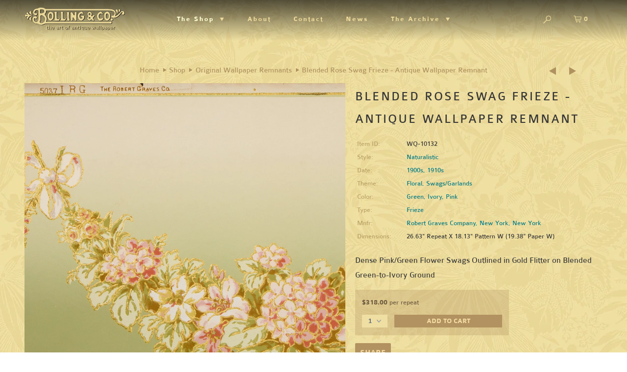

--- FILE ---
content_type: text/html; charset=utf-8
request_url: https://bollingco.com/products/blended-rose-swag-frieze-wallpaper
body_size: 16334
content:
<!DOCTYPE html>
<!--[if lt IE 7 ]><html class="ie ie6" lang="en"> <![endif]-->
<!--[if IE 7 ]><html class="ie ie7" lang="en"> <![endif]-->
<!--[if IE 8 ]><html class="ie ie8" lang="en"> <![endif]-->
<!--[if IE 9 ]><html class="ie ie9" lang="en"> <![endif]-->
<!--[if (gte IE 10)|!(IE)]><!--><html lang="en"> <!--<![endif]-->
  <head>
    <meta charset="utf-8">
    <meta http-equiv="cleartype" content="on">
    <meta name="robots" content="index,follow">

    
    <title>Blended Rose Swag Frieze/Antique Wallpaper - Bolling &amp; Company</title>

    
      <meta name="description" content="Dense Pink/Green Flower Swags Outlined in Gold Flitter on Blended Green-to-Ivory Ground" />
    

    <!-- Custom Fonts -->
    

    

<meta name="author" content="Bolling &amp; Company">
<meta property="og:url" content="https://bollingco.com/products/blended-rose-swag-frieze-wallpaper">
<meta property="og:site_name" content="Bolling &amp; Company">


  <meta property="og:type" content="product">
  <meta property="og:title" content="Blended Rose Swag Frieze - Antique Wallpaper Remnant">
  
    <meta property="og:image" content="http://bollingco.com/cdn/shop/products/WQ-10132-MF_600x.jpg?v=1498254648">
    <meta property="og:image:secure_url" content="https://bollingco.com/cdn/shop/products/WQ-10132-MF_600x.jpg?v=1498254648">
    
  
    <meta property="og:image" content="http://bollingco.com/cdn/shop/products/WQ-10132-M_600x.jpg?v=1498254648">
    <meta property="og:image:secure_url" content="https://bollingco.com/cdn/shop/products/WQ-10132-M_600x.jpg?v=1498254648">
    
  
    <meta property="og:image" content="http://bollingco.com/cdn/shop/products/WQ-10132-MC_600x.jpg?v=1498254648">
    <meta property="og:image:secure_url" content="https://bollingco.com/cdn/shop/products/WQ-10132-MC_600x.jpg?v=1498254648">
    
  
  <meta property="og:price:amount" content="318.00">
  <meta property="og:price:currency" content="USD">


  <meta property="og:description" content="Dense Pink/Green Flower Swags Outlined in Gold Flitter on Blended Green-to-Ivory Ground">




<meta name="twitter:card" content="summary">

  <meta name="twitter:title" content="Blended Rose Swag Frieze - Antique Wallpaper Remnant">
  <meta name="twitter:description" content="Dense Pink/Green Flower Swags Outlined in Gold Flitter on Blended Green-to-Ivory Ground">
  <meta name="twitter:image" content="https://bollingco.com/cdn/shop/products/WQ-10132-MF_medium.jpg?v=1498254648">
  <meta name="twitter:image:width" content="240">
  <meta name="twitter:image:height" content="240">


    
    

    <!-- Mobile Specific Metas -->
    <meta name="HandheldFriendly" content="True">
    <meta name="MobileOptimized" content="320">
    <meta name="viewport" content="width=device-width,initial-scale=1">
    <meta name="theme-color" content="rgba(0,0,0,0)">

    <!-- Stylesheets for Parallax 3.1.5 -->
    <link href="//bollingco.com/cdn/shop/t/12/assets/styles.scss.css?v=48283332871966166371674764550" rel="stylesheet" type="text/css" media="all" />

    
      <link rel="shortcut icon" type="image/x-icon" href="//bollingco.com/cdn/shop/files/B_Bug_small.png?v=1613546471">
    

    <link rel="canonical" href="https://bollingco.com/products/blended-rose-swag-frieze-wallpaper" />

    

    <script src="//bollingco.com/cdn/shop/t/12/assets/app.js?v=41450991395796669481520887835" type="text/javascript"></script>

    <!--[if lte IE 8]>
      <link href="//bollingco.com/cdn/shop/t/12/assets/ie.css?v=1024305471161636101520887835" rel="stylesheet" type="text/css" media="all" />
      <script src="//bollingco.com/cdn/shop/t/12/assets/skrollr.ie.js?v=116292453382836155221520887832" type="text/javascript"></script>
    <![endif]-->

    <script>window.performance && window.performance.mark && window.performance.mark('shopify.content_for_header.start');</script><meta id="shopify-digital-wallet" name="shopify-digital-wallet" content="/18014111/digital_wallets/dialog">
<meta name="shopify-checkout-api-token" content="86d1102d4928b35ae92c124bdb405734">
<meta id="in-context-paypal-metadata" data-shop-id="18014111" data-venmo-supported="false" data-environment="production" data-locale="en_US" data-paypal-v4="true" data-currency="USD">
<link rel="alternate" type="application/json+oembed" href="https://bollingco.com/products/blended-rose-swag-frieze-wallpaper.oembed">
<script async="async" src="/checkouts/internal/preloads.js?locale=en-US"></script>
<link rel="preconnect" href="https://shop.app" crossorigin="anonymous">
<script async="async" src="https://shop.app/checkouts/internal/preloads.js?locale=en-US&shop_id=18014111" crossorigin="anonymous"></script>
<script id="apple-pay-shop-capabilities" type="application/json">{"shopId":18014111,"countryCode":"US","currencyCode":"USD","merchantCapabilities":["supports3DS"],"merchantId":"gid:\/\/shopify\/Shop\/18014111","merchantName":"Bolling \u0026 Company","requiredBillingContactFields":["postalAddress","email","phone"],"requiredShippingContactFields":["postalAddress","email","phone"],"shippingType":"shipping","supportedNetworks":["visa","masterCard","amex","discover","elo","jcb"],"total":{"type":"pending","label":"Bolling \u0026 Company","amount":"1.00"},"shopifyPaymentsEnabled":true,"supportsSubscriptions":true}</script>
<script id="shopify-features" type="application/json">{"accessToken":"86d1102d4928b35ae92c124bdb405734","betas":["rich-media-storefront-analytics"],"domain":"bollingco.com","predictiveSearch":true,"shopId":18014111,"locale":"en"}</script>
<script>var Shopify = Shopify || {};
Shopify.shop = "bolling-company.myshopify.com";
Shopify.locale = "en";
Shopify.currency = {"active":"USD","rate":"1.0"};
Shopify.country = "US";
Shopify.theme = {"name":"Bolling-HWI (Round 9) - Treasures \u0026 Trinkets","id":684883989,"schema_name":"Parallax","schema_version":"3.1.5","theme_store_id":null,"role":"main"};
Shopify.theme.handle = "null";
Shopify.theme.style = {"id":null,"handle":null};
Shopify.cdnHost = "bollingco.com/cdn";
Shopify.routes = Shopify.routes || {};
Shopify.routes.root = "/";</script>
<script type="module">!function(o){(o.Shopify=o.Shopify||{}).modules=!0}(window);</script>
<script>!function(o){function n(){var o=[];function n(){o.push(Array.prototype.slice.apply(arguments))}return n.q=o,n}var t=o.Shopify=o.Shopify||{};t.loadFeatures=n(),t.autoloadFeatures=n()}(window);</script>
<script>
  window.ShopifyPay = window.ShopifyPay || {};
  window.ShopifyPay.apiHost = "shop.app\/pay";
  window.ShopifyPay.redirectState = null;
</script>
<script id="shop-js-analytics" type="application/json">{"pageType":"product"}</script>
<script defer="defer" async type="module" src="//bollingco.com/cdn/shopifycloud/shop-js/modules/v2/client.init-shop-cart-sync_C5BV16lS.en.esm.js"></script>
<script defer="defer" async type="module" src="//bollingco.com/cdn/shopifycloud/shop-js/modules/v2/chunk.common_CygWptCX.esm.js"></script>
<script type="module">
  await import("//bollingco.com/cdn/shopifycloud/shop-js/modules/v2/client.init-shop-cart-sync_C5BV16lS.en.esm.js");
await import("//bollingco.com/cdn/shopifycloud/shop-js/modules/v2/chunk.common_CygWptCX.esm.js");

  window.Shopify.SignInWithShop?.initShopCartSync?.({"fedCMEnabled":true,"windoidEnabled":true});

</script>
<script>
  window.Shopify = window.Shopify || {};
  if (!window.Shopify.featureAssets) window.Shopify.featureAssets = {};
  window.Shopify.featureAssets['shop-js'] = {"shop-cart-sync":["modules/v2/client.shop-cart-sync_ZFArdW7E.en.esm.js","modules/v2/chunk.common_CygWptCX.esm.js"],"init-fed-cm":["modules/v2/client.init-fed-cm_CmiC4vf6.en.esm.js","modules/v2/chunk.common_CygWptCX.esm.js"],"shop-button":["modules/v2/client.shop-button_tlx5R9nI.en.esm.js","modules/v2/chunk.common_CygWptCX.esm.js"],"shop-cash-offers":["modules/v2/client.shop-cash-offers_DOA2yAJr.en.esm.js","modules/v2/chunk.common_CygWptCX.esm.js","modules/v2/chunk.modal_D71HUcav.esm.js"],"init-windoid":["modules/v2/client.init-windoid_sURxWdc1.en.esm.js","modules/v2/chunk.common_CygWptCX.esm.js"],"shop-toast-manager":["modules/v2/client.shop-toast-manager_ClPi3nE9.en.esm.js","modules/v2/chunk.common_CygWptCX.esm.js"],"init-shop-email-lookup-coordinator":["modules/v2/client.init-shop-email-lookup-coordinator_B8hsDcYM.en.esm.js","modules/v2/chunk.common_CygWptCX.esm.js"],"init-shop-cart-sync":["modules/v2/client.init-shop-cart-sync_C5BV16lS.en.esm.js","modules/v2/chunk.common_CygWptCX.esm.js"],"avatar":["modules/v2/client.avatar_BTnouDA3.en.esm.js"],"pay-button":["modules/v2/client.pay-button_FdsNuTd3.en.esm.js","modules/v2/chunk.common_CygWptCX.esm.js"],"init-customer-accounts":["modules/v2/client.init-customer-accounts_DxDtT_ad.en.esm.js","modules/v2/client.shop-login-button_C5VAVYt1.en.esm.js","modules/v2/chunk.common_CygWptCX.esm.js","modules/v2/chunk.modal_D71HUcav.esm.js"],"init-shop-for-new-customer-accounts":["modules/v2/client.init-shop-for-new-customer-accounts_ChsxoAhi.en.esm.js","modules/v2/client.shop-login-button_C5VAVYt1.en.esm.js","modules/v2/chunk.common_CygWptCX.esm.js","modules/v2/chunk.modal_D71HUcav.esm.js"],"shop-login-button":["modules/v2/client.shop-login-button_C5VAVYt1.en.esm.js","modules/v2/chunk.common_CygWptCX.esm.js","modules/v2/chunk.modal_D71HUcav.esm.js"],"init-customer-accounts-sign-up":["modules/v2/client.init-customer-accounts-sign-up_CPSyQ0Tj.en.esm.js","modules/v2/client.shop-login-button_C5VAVYt1.en.esm.js","modules/v2/chunk.common_CygWptCX.esm.js","modules/v2/chunk.modal_D71HUcav.esm.js"],"shop-follow-button":["modules/v2/client.shop-follow-button_Cva4Ekp9.en.esm.js","modules/v2/chunk.common_CygWptCX.esm.js","modules/v2/chunk.modal_D71HUcav.esm.js"],"checkout-modal":["modules/v2/client.checkout-modal_BPM8l0SH.en.esm.js","modules/v2/chunk.common_CygWptCX.esm.js","modules/v2/chunk.modal_D71HUcav.esm.js"],"lead-capture":["modules/v2/client.lead-capture_Bi8yE_yS.en.esm.js","modules/v2/chunk.common_CygWptCX.esm.js","modules/v2/chunk.modal_D71HUcav.esm.js"],"shop-login":["modules/v2/client.shop-login_D6lNrXab.en.esm.js","modules/v2/chunk.common_CygWptCX.esm.js","modules/v2/chunk.modal_D71HUcav.esm.js"],"payment-terms":["modules/v2/client.payment-terms_CZxnsJam.en.esm.js","modules/v2/chunk.common_CygWptCX.esm.js","modules/v2/chunk.modal_D71HUcav.esm.js"]};
</script>
<script>(function() {
  var isLoaded = false;
  function asyncLoad() {
    if (isLoaded) return;
    isLoaded = true;
    var urls = ["\/\/www.powr.io\/powr.js?powr-token=bolling-company.myshopify.com\u0026external-type=shopify\u0026shop=bolling-company.myshopify.com","https:\/\/chimpstatic.com\/mcjs-connected\/js\/users\/df4a2740b7aa133595a8edf6d\/77694994a6166b53347d77e29.js?shop=bolling-company.myshopify.com","https:\/\/chimpstatic.com\/mcjs-connected\/js\/users\/df4a2740b7aa133595a8edf6d\/77694994a6166b53347d77e29.js?shop=bolling-company.myshopify.com","https:\/\/chimpstatic.com\/mcjs-connected\/js\/users\/df4a2740b7aa133595a8edf6d\/b34bf423ce6a4ea32aac0a0a5.js?shop=bolling-company.myshopify.com"];
    for (var i = 0; i < urls.length; i++) {
      var s = document.createElement('script');
      s.type = 'text/javascript';
      s.async = true;
      s.src = urls[i];
      var x = document.getElementsByTagName('script')[0];
      x.parentNode.insertBefore(s, x);
    }
  };
  if(window.attachEvent) {
    window.attachEvent('onload', asyncLoad);
  } else {
    window.addEventListener('load', asyncLoad, false);
  }
})();</script>
<script id="__st">var __st={"a":18014111,"offset":-28800,"reqid":"bfedb7f4-1a48-4bd4-b66a-18e904f2f652-1768823653","pageurl":"bollingco.com\/products\/blended-rose-swag-frieze-wallpaper","u":"a31a30bc7a6a","p":"product","rtyp":"product","rid":10427759430};</script>
<script>window.ShopifyPaypalV4VisibilityTracking = true;</script>
<script id="captcha-bootstrap">!function(){'use strict';const t='contact',e='account',n='new_comment',o=[[t,t],['blogs',n],['comments',n],[t,'customer']],c=[[e,'customer_login'],[e,'guest_login'],[e,'recover_customer_password'],[e,'create_customer']],r=t=>t.map((([t,e])=>`form[action*='/${t}']:not([data-nocaptcha='true']) input[name='form_type'][value='${e}']`)).join(','),a=t=>()=>t?[...document.querySelectorAll(t)].map((t=>t.form)):[];function s(){const t=[...o],e=r(t);return a(e)}const i='password',u='form_key',d=['recaptcha-v3-token','g-recaptcha-response','h-captcha-response',i],f=()=>{try{return window.sessionStorage}catch{return}},m='__shopify_v',_=t=>t.elements[u];function p(t,e,n=!1){try{const o=window.sessionStorage,c=JSON.parse(o.getItem(e)),{data:r}=function(t){const{data:e,action:n}=t;return t[m]||n?{data:e,action:n}:{data:t,action:n}}(c);for(const[e,n]of Object.entries(r))t.elements[e]&&(t.elements[e].value=n);n&&o.removeItem(e)}catch(o){console.error('form repopulation failed',{error:o})}}const l='form_type',E='cptcha';function T(t){t.dataset[E]=!0}const w=window,h=w.document,L='Shopify',v='ce_forms',y='captcha';let A=!1;((t,e)=>{const n=(g='f06e6c50-85a8-45c8-87d0-21a2b65856fe',I='https://cdn.shopify.com/shopifycloud/storefront-forms-hcaptcha/ce_storefront_forms_captcha_hcaptcha.v1.5.2.iife.js',D={infoText:'Protected by hCaptcha',privacyText:'Privacy',termsText:'Terms'},(t,e,n)=>{const o=w[L][v],c=o.bindForm;if(c)return c(t,g,e,D).then(n);var r;o.q.push([[t,g,e,D],n]),r=I,A||(h.body.append(Object.assign(h.createElement('script'),{id:'captcha-provider',async:!0,src:r})),A=!0)});var g,I,D;w[L]=w[L]||{},w[L][v]=w[L][v]||{},w[L][v].q=[],w[L][y]=w[L][y]||{},w[L][y].protect=function(t,e){n(t,void 0,e),T(t)},Object.freeze(w[L][y]),function(t,e,n,w,h,L){const[v,y,A,g]=function(t,e,n){const i=e?o:[],u=t?c:[],d=[...i,...u],f=r(d),m=r(i),_=r(d.filter((([t,e])=>n.includes(e))));return[a(f),a(m),a(_),s()]}(w,h,L),I=t=>{const e=t.target;return e instanceof HTMLFormElement?e:e&&e.form},D=t=>v().includes(t);t.addEventListener('submit',(t=>{const e=I(t);if(!e)return;const n=D(e)&&!e.dataset.hcaptchaBound&&!e.dataset.recaptchaBound,o=_(e),c=g().includes(e)&&(!o||!o.value);(n||c)&&t.preventDefault(),c&&!n&&(function(t){try{if(!f())return;!function(t){const e=f();if(!e)return;const n=_(t);if(!n)return;const o=n.value;o&&e.removeItem(o)}(t);const e=Array.from(Array(32),(()=>Math.random().toString(36)[2])).join('');!function(t,e){_(t)||t.append(Object.assign(document.createElement('input'),{type:'hidden',name:u})),t.elements[u].value=e}(t,e),function(t,e){const n=f();if(!n)return;const o=[...t.querySelectorAll(`input[type='${i}']`)].map((({name:t})=>t)),c=[...d,...o],r={};for(const[a,s]of new FormData(t).entries())c.includes(a)||(r[a]=s);n.setItem(e,JSON.stringify({[m]:1,action:t.action,data:r}))}(t,e)}catch(e){console.error('failed to persist form',e)}}(e),e.submit())}));const S=(t,e)=>{t&&!t.dataset[E]&&(n(t,e.some((e=>e===t))),T(t))};for(const o of['focusin','change'])t.addEventListener(o,(t=>{const e=I(t);D(e)&&S(e,y())}));const B=e.get('form_key'),M=e.get(l),P=B&&M;t.addEventListener('DOMContentLoaded',(()=>{const t=y();if(P)for(const e of t)e.elements[l].value===M&&p(e,B);[...new Set([...A(),...v().filter((t=>'true'===t.dataset.shopifyCaptcha))])].forEach((e=>S(e,t)))}))}(h,new URLSearchParams(w.location.search),n,t,e,['guest_login'])})(!0,!0)}();</script>
<script integrity="sha256-4kQ18oKyAcykRKYeNunJcIwy7WH5gtpwJnB7kiuLZ1E=" data-source-attribution="shopify.loadfeatures" defer="defer" src="//bollingco.com/cdn/shopifycloud/storefront/assets/storefront/load_feature-a0a9edcb.js" crossorigin="anonymous"></script>
<script crossorigin="anonymous" defer="defer" src="//bollingco.com/cdn/shopifycloud/storefront/assets/shopify_pay/storefront-65b4c6d7.js?v=20250812"></script>
<script data-source-attribution="shopify.dynamic_checkout.dynamic.init">var Shopify=Shopify||{};Shopify.PaymentButton=Shopify.PaymentButton||{isStorefrontPortableWallets:!0,init:function(){window.Shopify.PaymentButton.init=function(){};var t=document.createElement("script");t.src="https://bollingco.com/cdn/shopifycloud/portable-wallets/latest/portable-wallets.en.js",t.type="module",document.head.appendChild(t)}};
</script>
<script data-source-attribution="shopify.dynamic_checkout.buyer_consent">
  function portableWalletsHideBuyerConsent(e){var t=document.getElementById("shopify-buyer-consent"),n=document.getElementById("shopify-subscription-policy-button");t&&n&&(t.classList.add("hidden"),t.setAttribute("aria-hidden","true"),n.removeEventListener("click",e))}function portableWalletsShowBuyerConsent(e){var t=document.getElementById("shopify-buyer-consent"),n=document.getElementById("shopify-subscription-policy-button");t&&n&&(t.classList.remove("hidden"),t.removeAttribute("aria-hidden"),n.addEventListener("click",e))}window.Shopify?.PaymentButton&&(window.Shopify.PaymentButton.hideBuyerConsent=portableWalletsHideBuyerConsent,window.Shopify.PaymentButton.showBuyerConsent=portableWalletsShowBuyerConsent);
</script>
<script data-source-attribution="shopify.dynamic_checkout.cart.bootstrap">document.addEventListener("DOMContentLoaded",(function(){function t(){return document.querySelector("shopify-accelerated-checkout-cart, shopify-accelerated-checkout")}if(t())Shopify.PaymentButton.init();else{new MutationObserver((function(e,n){t()&&(Shopify.PaymentButton.init(),n.disconnect())})).observe(document.body,{childList:!0,subtree:!0})}}));
</script>
<link id="shopify-accelerated-checkout-styles" rel="stylesheet" media="screen" href="https://bollingco.com/cdn/shopifycloud/portable-wallets/latest/accelerated-checkout-backwards-compat.css" crossorigin="anonymous">
<style id="shopify-accelerated-checkout-cart">
        #shopify-buyer-consent {
  margin-top: 1em;
  display: inline-block;
  width: 100%;
}

#shopify-buyer-consent.hidden {
  display: none;
}

#shopify-subscription-policy-button {
  background: none;
  border: none;
  padding: 0;
  text-decoration: underline;
  font-size: inherit;
  cursor: pointer;
}

#shopify-subscription-policy-button::before {
  box-shadow: none;
}

      </style>

<script>window.performance && window.performance.mark && window.performance.mark('shopify.content_for_header.end');</script>
    
    <meta name="p:domain_verify" content="ace3f1d74943e86e704ad36b330ca6c1"/>
    <script src="https://use.typekit.net/boi3kdn.js"></script>
    <script>try{Typekit.load({ async: true });}catch(e){}</script>
    
  <link href="https://monorail-edge.shopifysvc.com" rel="dns-prefetch">
<script>(function(){if ("sendBeacon" in navigator && "performance" in window) {try {var session_token_from_headers = performance.getEntriesByType('navigation')[0].serverTiming.find(x => x.name == '_s').description;} catch {var session_token_from_headers = undefined;}var session_cookie_matches = document.cookie.match(/_shopify_s=([^;]*)/);var session_token_from_cookie = session_cookie_matches && session_cookie_matches.length === 2 ? session_cookie_matches[1] : "";var session_token = session_token_from_headers || session_token_from_cookie || "";function handle_abandonment_event(e) {var entries = performance.getEntries().filter(function(entry) {return /monorail-edge.shopifysvc.com/.test(entry.name);});if (!window.abandonment_tracked && entries.length === 0) {window.abandonment_tracked = true;var currentMs = Date.now();var navigation_start = performance.timing.navigationStart;var payload = {shop_id: 18014111,url: window.location.href,navigation_start,duration: currentMs - navigation_start,session_token,page_type: "product"};window.navigator.sendBeacon("https://monorail-edge.shopifysvc.com/v1/produce", JSON.stringify({schema_id: "online_store_buyer_site_abandonment/1.1",payload: payload,metadata: {event_created_at_ms: currentMs,event_sent_at_ms: currentMs}}));}}window.addEventListener('pagehide', handle_abandonment_event);}}());</script>
<script id="web-pixels-manager-setup">(function e(e,d,r,n,o){if(void 0===o&&(o={}),!Boolean(null===(a=null===(i=window.Shopify)||void 0===i?void 0:i.analytics)||void 0===a?void 0:a.replayQueue)){var i,a;window.Shopify=window.Shopify||{};var t=window.Shopify;t.analytics=t.analytics||{};var s=t.analytics;s.replayQueue=[],s.publish=function(e,d,r){return s.replayQueue.push([e,d,r]),!0};try{self.performance.mark("wpm:start")}catch(e){}var l=function(){var e={modern:/Edge?\/(1{2}[4-9]|1[2-9]\d|[2-9]\d{2}|\d{4,})\.\d+(\.\d+|)|Firefox\/(1{2}[4-9]|1[2-9]\d|[2-9]\d{2}|\d{4,})\.\d+(\.\d+|)|Chrom(ium|e)\/(9{2}|\d{3,})\.\d+(\.\d+|)|(Maci|X1{2}).+ Version\/(15\.\d+|(1[6-9]|[2-9]\d|\d{3,})\.\d+)([,.]\d+|)( \(\w+\)|)( Mobile\/\w+|) Safari\/|Chrome.+OPR\/(9{2}|\d{3,})\.\d+\.\d+|(CPU[ +]OS|iPhone[ +]OS|CPU[ +]iPhone|CPU IPhone OS|CPU iPad OS)[ +]+(15[._]\d+|(1[6-9]|[2-9]\d|\d{3,})[._]\d+)([._]\d+|)|Android:?[ /-](13[3-9]|1[4-9]\d|[2-9]\d{2}|\d{4,})(\.\d+|)(\.\d+|)|Android.+Firefox\/(13[5-9]|1[4-9]\d|[2-9]\d{2}|\d{4,})\.\d+(\.\d+|)|Android.+Chrom(ium|e)\/(13[3-9]|1[4-9]\d|[2-9]\d{2}|\d{4,})\.\d+(\.\d+|)|SamsungBrowser\/([2-9]\d|\d{3,})\.\d+/,legacy:/Edge?\/(1[6-9]|[2-9]\d|\d{3,})\.\d+(\.\d+|)|Firefox\/(5[4-9]|[6-9]\d|\d{3,})\.\d+(\.\d+|)|Chrom(ium|e)\/(5[1-9]|[6-9]\d|\d{3,})\.\d+(\.\d+|)([\d.]+$|.*Safari\/(?![\d.]+ Edge\/[\d.]+$))|(Maci|X1{2}).+ Version\/(10\.\d+|(1[1-9]|[2-9]\d|\d{3,})\.\d+)([,.]\d+|)( \(\w+\)|)( Mobile\/\w+|) Safari\/|Chrome.+OPR\/(3[89]|[4-9]\d|\d{3,})\.\d+\.\d+|(CPU[ +]OS|iPhone[ +]OS|CPU[ +]iPhone|CPU IPhone OS|CPU iPad OS)[ +]+(10[._]\d+|(1[1-9]|[2-9]\d|\d{3,})[._]\d+)([._]\d+|)|Android:?[ /-](13[3-9]|1[4-9]\d|[2-9]\d{2}|\d{4,})(\.\d+|)(\.\d+|)|Mobile Safari.+OPR\/([89]\d|\d{3,})\.\d+\.\d+|Android.+Firefox\/(13[5-9]|1[4-9]\d|[2-9]\d{2}|\d{4,})\.\d+(\.\d+|)|Android.+Chrom(ium|e)\/(13[3-9]|1[4-9]\d|[2-9]\d{2}|\d{4,})\.\d+(\.\d+|)|Android.+(UC? ?Browser|UCWEB|U3)[ /]?(15\.([5-9]|\d{2,})|(1[6-9]|[2-9]\d|\d{3,})\.\d+)\.\d+|SamsungBrowser\/(5\.\d+|([6-9]|\d{2,})\.\d+)|Android.+MQ{2}Browser\/(14(\.(9|\d{2,})|)|(1[5-9]|[2-9]\d|\d{3,})(\.\d+|))(\.\d+|)|K[Aa][Ii]OS\/(3\.\d+|([4-9]|\d{2,})\.\d+)(\.\d+|)/},d=e.modern,r=e.legacy,n=navigator.userAgent;return n.match(d)?"modern":n.match(r)?"legacy":"unknown"}(),u="modern"===l?"modern":"legacy",c=(null!=n?n:{modern:"",legacy:""})[u],f=function(e){return[e.baseUrl,"/wpm","/b",e.hashVersion,"modern"===e.buildTarget?"m":"l",".js"].join("")}({baseUrl:d,hashVersion:r,buildTarget:u}),m=function(e){var d=e.version,r=e.bundleTarget,n=e.surface,o=e.pageUrl,i=e.monorailEndpoint;return{emit:function(e){var a=e.status,t=e.errorMsg,s=(new Date).getTime(),l=JSON.stringify({metadata:{event_sent_at_ms:s},events:[{schema_id:"web_pixels_manager_load/3.1",payload:{version:d,bundle_target:r,page_url:o,status:a,surface:n,error_msg:t},metadata:{event_created_at_ms:s}}]});if(!i)return console&&console.warn&&console.warn("[Web Pixels Manager] No Monorail endpoint provided, skipping logging."),!1;try{return self.navigator.sendBeacon.bind(self.navigator)(i,l)}catch(e){}var u=new XMLHttpRequest;try{return u.open("POST",i,!0),u.setRequestHeader("Content-Type","text/plain"),u.send(l),!0}catch(e){return console&&console.warn&&console.warn("[Web Pixels Manager] Got an unhandled error while logging to Monorail."),!1}}}}({version:r,bundleTarget:l,surface:e.surface,pageUrl:self.location.href,monorailEndpoint:e.monorailEndpoint});try{o.browserTarget=l,function(e){var d=e.src,r=e.async,n=void 0===r||r,o=e.onload,i=e.onerror,a=e.sri,t=e.scriptDataAttributes,s=void 0===t?{}:t,l=document.createElement("script"),u=document.querySelector("head"),c=document.querySelector("body");if(l.async=n,l.src=d,a&&(l.integrity=a,l.crossOrigin="anonymous"),s)for(var f in s)if(Object.prototype.hasOwnProperty.call(s,f))try{l.dataset[f]=s[f]}catch(e){}if(o&&l.addEventListener("load",o),i&&l.addEventListener("error",i),u)u.appendChild(l);else{if(!c)throw new Error("Did not find a head or body element to append the script");c.appendChild(l)}}({src:f,async:!0,onload:function(){if(!function(){var e,d;return Boolean(null===(d=null===(e=window.Shopify)||void 0===e?void 0:e.analytics)||void 0===d?void 0:d.initialized)}()){var d=window.webPixelsManager.init(e)||void 0;if(d){var r=window.Shopify.analytics;r.replayQueue.forEach((function(e){var r=e[0],n=e[1],o=e[2];d.publishCustomEvent(r,n,o)})),r.replayQueue=[],r.publish=d.publishCustomEvent,r.visitor=d.visitor,r.initialized=!0}}},onerror:function(){return m.emit({status:"failed",errorMsg:"".concat(f," has failed to load")})},sri:function(e){var d=/^sha384-[A-Za-z0-9+/=]+$/;return"string"==typeof e&&d.test(e)}(c)?c:"",scriptDataAttributes:o}),m.emit({status:"loading"})}catch(e){m.emit({status:"failed",errorMsg:(null==e?void 0:e.message)||"Unknown error"})}}})({shopId: 18014111,storefrontBaseUrl: "https://bollingco.com",extensionsBaseUrl: "https://extensions.shopifycdn.com/cdn/shopifycloud/web-pixels-manager",monorailEndpoint: "https://monorail-edge.shopifysvc.com/unstable/produce_batch",surface: "storefront-renderer",enabledBetaFlags: ["2dca8a86"],webPixelsConfigList: [{"id":"389644401","configuration":"{\"config\":\"{\\\"pixel_id\\\":\\\"G-W47CZ2JNTX\\\",\\\"gtag_events\\\":[{\\\"type\\\":\\\"purchase\\\",\\\"action_label\\\":\\\"G-W47CZ2JNTX\\\"},{\\\"type\\\":\\\"page_view\\\",\\\"action_label\\\":\\\"G-W47CZ2JNTX\\\"},{\\\"type\\\":\\\"view_item\\\",\\\"action_label\\\":\\\"G-W47CZ2JNTX\\\"},{\\\"type\\\":\\\"search\\\",\\\"action_label\\\":\\\"G-W47CZ2JNTX\\\"},{\\\"type\\\":\\\"add_to_cart\\\",\\\"action_label\\\":\\\"G-W47CZ2JNTX\\\"},{\\\"type\\\":\\\"begin_checkout\\\",\\\"action_label\\\":\\\"G-W47CZ2JNTX\\\"},{\\\"type\\\":\\\"add_payment_info\\\",\\\"action_label\\\":\\\"G-W47CZ2JNTX\\\"}],\\\"enable_monitoring_mode\\\":false}\"}","eventPayloadVersion":"v1","runtimeContext":"OPEN","scriptVersion":"b2a88bafab3e21179ed38636efcd8a93","type":"APP","apiClientId":1780363,"privacyPurposes":[],"dataSharingAdjustments":{"protectedCustomerApprovalScopes":["read_customer_address","read_customer_email","read_customer_name","read_customer_personal_data","read_customer_phone"]}},{"id":"shopify-app-pixel","configuration":"{}","eventPayloadVersion":"v1","runtimeContext":"STRICT","scriptVersion":"0450","apiClientId":"shopify-pixel","type":"APP","privacyPurposes":["ANALYTICS","MARKETING"]},{"id":"shopify-custom-pixel","eventPayloadVersion":"v1","runtimeContext":"LAX","scriptVersion":"0450","apiClientId":"shopify-pixel","type":"CUSTOM","privacyPurposes":["ANALYTICS","MARKETING"]}],isMerchantRequest: false,initData: {"shop":{"name":"Bolling \u0026 Company","paymentSettings":{"currencyCode":"USD"},"myshopifyDomain":"bolling-company.myshopify.com","countryCode":"US","storefrontUrl":"https:\/\/bollingco.com"},"customer":null,"cart":null,"checkout":null,"productVariants":[{"price":{"amount":318.0,"currencyCode":"USD"},"product":{"title":"Blended Rose Swag Frieze - Antique Wallpaper Remnant","vendor":"Robert Graves Company, New York, New York","id":"10427759430","untranslatedTitle":"Blended Rose Swag Frieze - Antique Wallpaper Remnant","url":"\/products\/blended-rose-swag-frieze-wallpaper","type":"Original Wallpaper Remnants"},"id":"41950723270","image":{"src":"\/\/bollingco.com\/cdn\/shop\/products\/WQ-10132-MF.jpg?v=1498254648"},"sku":"WQ-10132","title":"26.63\" repeat x 18.13\" pattern w (19.38\" paper w)","untranslatedTitle":"26.63\" repeat x 18.13\" pattern w (19.38\" paper w)"}],"purchasingCompany":null},},"https://bollingco.com/cdn","fcfee988w5aeb613cpc8e4bc33m6693e112",{"modern":"","legacy":""},{"shopId":"18014111","storefrontBaseUrl":"https:\/\/bollingco.com","extensionBaseUrl":"https:\/\/extensions.shopifycdn.com\/cdn\/shopifycloud\/web-pixels-manager","surface":"storefront-renderer","enabledBetaFlags":"[\"2dca8a86\"]","isMerchantRequest":"false","hashVersion":"fcfee988w5aeb613cpc8e4bc33m6693e112","publish":"custom","events":"[[\"page_viewed\",{}],[\"product_viewed\",{\"productVariant\":{\"price\":{\"amount\":318.0,\"currencyCode\":\"USD\"},\"product\":{\"title\":\"Blended Rose Swag Frieze - Antique Wallpaper Remnant\",\"vendor\":\"Robert Graves Company, New York, New York\",\"id\":\"10427759430\",\"untranslatedTitle\":\"Blended Rose Swag Frieze - Antique Wallpaper Remnant\",\"url\":\"\/products\/blended-rose-swag-frieze-wallpaper\",\"type\":\"Original Wallpaper Remnants\"},\"id\":\"41950723270\",\"image\":{\"src\":\"\/\/bollingco.com\/cdn\/shop\/products\/WQ-10132-MF.jpg?v=1498254648\"},\"sku\":\"WQ-10132\",\"title\":\"26.63\\\" repeat x 18.13\\\" pattern w (19.38\\\" paper w)\",\"untranslatedTitle\":\"26.63\\\" repeat x 18.13\\\" pattern w (19.38\\\" paper w)\"}}]]"});</script><script>
  window.ShopifyAnalytics = window.ShopifyAnalytics || {};
  window.ShopifyAnalytics.meta = window.ShopifyAnalytics.meta || {};
  window.ShopifyAnalytics.meta.currency = 'USD';
  var meta = {"product":{"id":10427759430,"gid":"gid:\/\/shopify\/Product\/10427759430","vendor":"Robert Graves Company, New York, New York","type":"Original Wallpaper Remnants","handle":"blended-rose-swag-frieze-wallpaper","variants":[{"id":41950723270,"price":31800,"name":"Blended Rose Swag Frieze - Antique Wallpaper Remnant - 26.63\" repeat x 18.13\" pattern w (19.38\" paper w)","public_title":"26.63\" repeat x 18.13\" pattern w (19.38\" paper w)","sku":"WQ-10132"}],"remote":false},"page":{"pageType":"product","resourceType":"product","resourceId":10427759430,"requestId":"bfedb7f4-1a48-4bd4-b66a-18e904f2f652-1768823653"}};
  for (var attr in meta) {
    window.ShopifyAnalytics.meta[attr] = meta[attr];
  }
</script>
<script class="analytics">
  (function () {
    var customDocumentWrite = function(content) {
      var jquery = null;

      if (window.jQuery) {
        jquery = window.jQuery;
      } else if (window.Checkout && window.Checkout.$) {
        jquery = window.Checkout.$;
      }

      if (jquery) {
        jquery('body').append(content);
      }
    };

    var hasLoggedConversion = function(token) {
      if (token) {
        return document.cookie.indexOf('loggedConversion=' + token) !== -1;
      }
      return false;
    }

    var setCookieIfConversion = function(token) {
      if (token) {
        var twoMonthsFromNow = new Date(Date.now());
        twoMonthsFromNow.setMonth(twoMonthsFromNow.getMonth() + 2);

        document.cookie = 'loggedConversion=' + token + '; expires=' + twoMonthsFromNow;
      }
    }

    var trekkie = window.ShopifyAnalytics.lib = window.trekkie = window.trekkie || [];
    if (trekkie.integrations) {
      return;
    }
    trekkie.methods = [
      'identify',
      'page',
      'ready',
      'track',
      'trackForm',
      'trackLink'
    ];
    trekkie.factory = function(method) {
      return function() {
        var args = Array.prototype.slice.call(arguments);
        args.unshift(method);
        trekkie.push(args);
        return trekkie;
      };
    };
    for (var i = 0; i < trekkie.methods.length; i++) {
      var key = trekkie.methods[i];
      trekkie[key] = trekkie.factory(key);
    }
    trekkie.load = function(config) {
      trekkie.config = config || {};
      trekkie.config.initialDocumentCookie = document.cookie;
      var first = document.getElementsByTagName('script')[0];
      var script = document.createElement('script');
      script.type = 'text/javascript';
      script.onerror = function(e) {
        var scriptFallback = document.createElement('script');
        scriptFallback.type = 'text/javascript';
        scriptFallback.onerror = function(error) {
                var Monorail = {
      produce: function produce(monorailDomain, schemaId, payload) {
        var currentMs = new Date().getTime();
        var event = {
          schema_id: schemaId,
          payload: payload,
          metadata: {
            event_created_at_ms: currentMs,
            event_sent_at_ms: currentMs
          }
        };
        return Monorail.sendRequest("https://" + monorailDomain + "/v1/produce", JSON.stringify(event));
      },
      sendRequest: function sendRequest(endpointUrl, payload) {
        // Try the sendBeacon API
        if (window && window.navigator && typeof window.navigator.sendBeacon === 'function' && typeof window.Blob === 'function' && !Monorail.isIos12()) {
          var blobData = new window.Blob([payload], {
            type: 'text/plain'
          });

          if (window.navigator.sendBeacon(endpointUrl, blobData)) {
            return true;
          } // sendBeacon was not successful

        } // XHR beacon

        var xhr = new XMLHttpRequest();

        try {
          xhr.open('POST', endpointUrl);
          xhr.setRequestHeader('Content-Type', 'text/plain');
          xhr.send(payload);
        } catch (e) {
          console.log(e);
        }

        return false;
      },
      isIos12: function isIos12() {
        return window.navigator.userAgent.lastIndexOf('iPhone; CPU iPhone OS 12_') !== -1 || window.navigator.userAgent.lastIndexOf('iPad; CPU OS 12_') !== -1;
      }
    };
    Monorail.produce('monorail-edge.shopifysvc.com',
      'trekkie_storefront_load_errors/1.1',
      {shop_id: 18014111,
      theme_id: 684883989,
      app_name: "storefront",
      context_url: window.location.href,
      source_url: "//bollingco.com/cdn/s/trekkie.storefront.cd680fe47e6c39ca5d5df5f0a32d569bc48c0f27.min.js"});

        };
        scriptFallback.async = true;
        scriptFallback.src = '//bollingco.com/cdn/s/trekkie.storefront.cd680fe47e6c39ca5d5df5f0a32d569bc48c0f27.min.js';
        first.parentNode.insertBefore(scriptFallback, first);
      };
      script.async = true;
      script.src = '//bollingco.com/cdn/s/trekkie.storefront.cd680fe47e6c39ca5d5df5f0a32d569bc48c0f27.min.js';
      first.parentNode.insertBefore(script, first);
    };
    trekkie.load(
      {"Trekkie":{"appName":"storefront","development":false,"defaultAttributes":{"shopId":18014111,"isMerchantRequest":null,"themeId":684883989,"themeCityHash":"8681833483868022269","contentLanguage":"en","currency":"USD","eventMetadataId":"6aaef0a3-be21-4151-8ee9-b2af1cccb74c"},"isServerSideCookieWritingEnabled":true,"monorailRegion":"shop_domain","enabledBetaFlags":["65f19447"]},"Session Attribution":{},"S2S":{"facebookCapiEnabled":false,"source":"trekkie-storefront-renderer","apiClientId":580111}}
    );

    var loaded = false;
    trekkie.ready(function() {
      if (loaded) return;
      loaded = true;

      window.ShopifyAnalytics.lib = window.trekkie;

      var originalDocumentWrite = document.write;
      document.write = customDocumentWrite;
      try { window.ShopifyAnalytics.merchantGoogleAnalytics.call(this); } catch(error) {};
      document.write = originalDocumentWrite;

      window.ShopifyAnalytics.lib.page(null,{"pageType":"product","resourceType":"product","resourceId":10427759430,"requestId":"bfedb7f4-1a48-4bd4-b66a-18e904f2f652-1768823653","shopifyEmitted":true});

      var match = window.location.pathname.match(/checkouts\/(.+)\/(thank_you|post_purchase)/)
      var token = match? match[1]: undefined;
      if (!hasLoggedConversion(token)) {
        setCookieIfConversion(token);
        window.ShopifyAnalytics.lib.track("Viewed Product",{"currency":"USD","variantId":41950723270,"productId":10427759430,"productGid":"gid:\/\/shopify\/Product\/10427759430","name":"Blended Rose Swag Frieze - Antique Wallpaper Remnant - 26.63\" repeat x 18.13\" pattern w (19.38\" paper w)","price":"318.00","sku":"WQ-10132","brand":"Robert Graves Company, New York, New York","variant":"26.63\" repeat x 18.13\" pattern w (19.38\" paper w)","category":"Original Wallpaper Remnants","nonInteraction":true,"remote":false},undefined,undefined,{"shopifyEmitted":true});
      window.ShopifyAnalytics.lib.track("monorail:\/\/trekkie_storefront_viewed_product\/1.1",{"currency":"USD","variantId":41950723270,"productId":10427759430,"productGid":"gid:\/\/shopify\/Product\/10427759430","name":"Blended Rose Swag Frieze - Antique Wallpaper Remnant - 26.63\" repeat x 18.13\" pattern w (19.38\" paper w)","price":"318.00","sku":"WQ-10132","brand":"Robert Graves Company, New York, New York","variant":"26.63\" repeat x 18.13\" pattern w (19.38\" paper w)","category":"Original Wallpaper Remnants","nonInteraction":true,"remote":false,"referer":"https:\/\/bollingco.com\/products\/blended-rose-swag-frieze-wallpaper"});
      }
    });


        var eventsListenerScript = document.createElement('script');
        eventsListenerScript.async = true;
        eventsListenerScript.src = "//bollingco.com/cdn/shopifycloud/storefront/assets/shop_events_listener-3da45d37.js";
        document.getElementsByTagName('head')[0].appendChild(eventsListenerScript);

})();</script>
  <script>
  if (!window.ga || (window.ga && typeof window.ga !== 'function')) {
    window.ga = function ga() {
      (window.ga.q = window.ga.q || []).push(arguments);
      if (window.Shopify && window.Shopify.analytics && typeof window.Shopify.analytics.publish === 'function') {
        window.Shopify.analytics.publish("ga_stub_called", {}, {sendTo: "google_osp_migration"});
      }
      console.error("Shopify's Google Analytics stub called with:", Array.from(arguments), "\nSee https://help.shopify.com/manual/promoting-marketing/pixels/pixel-migration#google for more information.");
    };
    if (window.Shopify && window.Shopify.analytics && typeof window.Shopify.analytics.publish === 'function') {
      window.Shopify.analytics.publish("ga_stub_initialized", {}, {sendTo: "google_osp_migration"});
    }
  }
</script>
<script
  defer
  src="https://bollingco.com/cdn/shopifycloud/perf-kit/shopify-perf-kit-3.0.4.min.js"
  data-application="storefront-renderer"
  data-shop-id="18014111"
  data-render-region="gcp-us-central1"
  data-page-type="product"
  data-theme-instance-id="684883989"
  data-theme-name="Parallax"
  data-theme-version="3.1.5"
  data-monorail-region="shop_domain"
  data-resource-timing-sampling-rate="10"
  data-shs="true"
  data-shs-beacon="true"
  data-shs-export-with-fetch="true"
  data-shs-logs-sample-rate="1"
  data-shs-beacon-endpoint="https://bollingco.com/api/collect"
></script>
</head>
  <body class="product ">
    <div id="content_wrapper">
      <div id="shopify-section-header" class="shopify-section header-section">

<div id="header" class="mm-fixed-top Fixed mobile-header" data-search-enabled="true">
  <a href="#nav" class="icon-menu"></a>
  <a href="https://bollingco.com" title="Bolling &amp; Company" class="mobile_logo logo">
    
      <img src="//bollingco.com/cdn/shop/files/bolling-web-logo_205x@2x.png?v=1613710545" alt="Bolling &amp; Company" />
    
  </a>
  
    
      <a href="#cart" class="icon-cart right"><span>0</span></a>
    
  
</div>

<div class="hidden">
  <div id="nav">
    <ul>
      
        
          <li ><span>The Shop</span>
            <ul>
              
                
                  <li ><a href="/collections/ready-to-hang">Ready-to-Hang Artwork</a></li>
                
              
                
                  <li ><a href="/collections/original-wallpaper-remnants">Original Wallpaper Remnants</a></li>
                
              
                
                  <li ><a href="/collections/special-rolls-borders">Special Rolls & Borders</a></li>
                
              
                
                <li ><span>Treasures & Trinkets</span>
                  <ul>
                    
                      <li ><a href="/collections/wallpaper-journals">Wallpaper Journals</a></li>
                    
                      <li ><a href="/collections/accent-panels">Accent Panels</a></li>
                    
                      <li ><a href="/collections/decor-rarities">Décor & Rarities</a></li>
                    
                  </ul>
                </li>
                
              
                
                  <li ><a href="/collections/installation-inspiration">Installations & Inspiration</a></li>
                
              
            </ul>
          </li>
        
      
        
          <li ><a href="/pages/about-bolling-company">About</a></li>
        
      
        
          <li ><a href="/pages/contact">Contact</a></li>
        
      
        
          <li ><a href="/pages/news-press-events">News</a></li>
        
      
        
          <li ><span>The Archive</span>
            <ul>
              
                
                  <li ><a href="/collections/m-h-birge-sons">M.H. Birge & Sons</a></li>
                
              
                
                  <li ><a href="/collections/interior-photos-images">Interior Photos & Images</a></li>
                
              
                
                  <li ><a href="/collections/trade-catalogs-postcards">Trade Catalogs & Postcards</a></li>
                
              
                
                  <li ><a href="/collections/original-wallpaper-sample-books">Original Sample Books</a></li>
                
              
                
                  <li ><a href="/collections/factories-ephemera">Factories & Ephemera</a></li>
                
              
                
                  <li ><a href="/collections/document-wallpaper-archive">Document Wallpaper Archive</a></li>
                
              
            </ul>
          </li>
        
      
      
        
          <li>
            <a href="/account/login" id="customer_login_link">Sign in</a>
          </li>
        
      
      
    </ul>
  </div>

  <form action="/checkout" method="post" id="cart">
    <ul data-money-format="${{amount}}" data-shop-currency="USD" data-shop-name="Bolling &amp; Company">
      <li class="mm-subtitle"><a class="continue ss-icon" href="#cart"><span class="icon-close"></span></a></li>

      
        <li class="empty_cart">Your Cart is Empty</li>
      
    </ul>
  </form>
</div>

<div class="header default-header header_bar animated
  
    header-background--true is-fixed
  
  " data-dropdown-position="below_parent">
  <div class="container">
    <div class="three columns logo ">
      <a href="https://bollingco.com" title="Bolling &amp; Company">
        
          
            <img src="//bollingco.com/cdn/shop/files/bolling-web-logo_205x@2x.png?v=1613710545" alt="Bolling &amp; Company" class="primary_logo" />
          

          
        
      </a>
    </div>

    <div class="ten columns nav mobile_hidden">

      <ul class="menu center">
        
          

            
            
            
            

            <li><a href="/pages/the-shop" class="sub-menu     ">The Shop
              &nbsp;<span class="icon-arrow-down ultralight"></span></a>
              <div class="dropdown animated fadeIn ">
                <div class="dropdown_links clearfix">
                  <ul>
                    
                    
                    
                      
                      <li><a href="/collections/ready-to-hang">Ready-to-Hang Artwork</a></li>
                      

                      
                    
                      
                      <li><a href="/collections/original-wallpaper-remnants">Original Wallpaper Remnants</a></li>
                      

                      
                    
                      
                      <li><a href="/collections/special-rolls-borders">Special Rolls & Borders</a></li>
                      

                      
                    
                      
                      <li><a href="/pages/treasures-trinkets">Treasures & Trinkets</a></li>
                      
                        
                          
                          <li>
                            <a class="sub-link" href="/collections/wallpaper-journals">Wallpaper Journals</a>
                          </li>
                        
                          
                          <li>
                            <a class="sub-link" href="/collections/accent-panels">Accent Panels</a>
                          </li>
                        
                          
                          <li>
                            <a class="sub-link" href="/collections/decor-rarities">Décor & Rarities</a>
                          </li>
                        
                      

                      
                    
                      
                      <li><a href="/collections/installation-inspiration">Installations & Inspiration</a></li>
                      

                      
                    
                  </ul>
                </div>
              </div>
            </li>
          
        
          
            <li><a href="/pages/about-bolling-company" class="top-link ">About</a></li>
          
        
          
            <li><a href="/pages/contact" class="top-link ">Contact</a></li>
          
        
          
            <li><a href="/pages/news-press-events" class="top-link ">News</a></li>
          
        
          

            
            
            
            

            <li><a href="/pages/the-archive" class="sub-menu  ">The Archive
              &nbsp;<span class="icon-arrow-down ultralight"></span></a>
              <div class="dropdown animated fadeIn ">
                <div class="dropdown_links clearfix">
                  <ul>
                    
                    
                    
                      
                      <li><a href="/collections/m-h-birge-sons">M.H. Birge & Sons</a></li>
                      

                      
                    
                      
                      <li><a href="/collections/interior-photos-images">Interior Photos & Images</a></li>
                      

                      
                    
                      
                      <li><a href="/collections/trade-catalogs-postcards">Trade Catalogs & Postcards</a></li>
                      

                      
                    
                      
                      <li><a href="/collections/original-wallpaper-sample-books">Original Sample Books</a></li>
                      

                      
                    
                      
                      <li><a href="/collections/factories-ephemera">Factories & Ephemera</a></li>
                      

                      
                    
                      
                      <li><a href="/collections/document-wallpaper-archive">Document Wallpaper Archive</a></li>
                      

                      
                    
                  </ul>
                </div>
              </div>
            </li>
          
        
      </ul>
    </div>

    <div class="three columns nav mobile_hidden">
      <ul class="menu right">
        
        
          <li class="header-account">
            <a href="/account" title="My Account ">Sign in</a>
          </li>
        
        
          <li class="search">
            <!-- <a href="/search" title="Search" id="search-toggle"><span class="icon-search"></span></a> -->
            <a href="/search" title="Search" id="search-toggle"><img src="//bollingco.com/cdn/shop/t/12/assets/custom-search.png?v=108072627930544541021520887815" style="height:16px;" alt="Search"></a>
          </li>
        
        
          <li class="cart">

            
              <a href="#cart" class="icon-cart cart-button"><span>0</span></a>
              <!-- <a href="#cart"><span><img src="//bollingco.com/cdn/shop/t/12/assets/custom-cart.png?v=175580323146521682601520887814" style="height:16px;" alt="Cart"> 0</span></a> -->
            

          </li>
        
      </ul>

    </div>
  </div>
</div>

<style>
  div.logo img {
    width: 205px;
    max-width: 100%;
    max-height: 200px;
    display: block;
  }
  .mm-title img {
    max-width: 100%;
    max-height: 60px;
  }
  .header div.logo a {
    padding-top: 5px;
    padding-bottom: 5px;
  }
  
    .nav ul.menu {
      padding-top: 0px;
    }
  

  div.content {
    padding: 120px 0px 0px 0px;
  }

  @media only screen and (max-width: 767px) {
    div.content {
      padding-top: 60px;
    }
  }

  /* Show promo bar on all pages (not just home page) */
  

  /* Show promo bar ONLY on home page */
  

  
    .dropdown {
      margin-top: -1em;
      z-index: 100;
    }
    .dropdown_links {
      margin-top: 1em;
    }
  

</style>


</div>

      <div class="global-wrapper">
        

<script>
  // Force canonicalization into product.collections[0]
  jQuery(document).ready(function($){
    var current_url = document.URL,
        canonical_url_stub = $('#canonicalHref').attr('href'),
        returnUrl;
    if (!canonical_url_stub || current_url.includes(canonical_url_stub)) {
      // console.log('no stub!');
      return;
    } else if (current_url.includes('/collections')) {
      // console.log('already in collection:', current_url, canonical_url_stub);
      return;
    } else {
      // console.log('reroute:', current_url, canonical_url_stub);
      window.location = `${current_url.split('/products')[0]}${canonical_url_stub}` ;
      return;
    }
  });
</script>

<div id="shopify-section-product-tagdescription-template" class="shopify-section product-template-section">


<div class="container main content main-wrapper">
  <div class="sixteen columns">
    <div class="clearfix breadcrumb">
      <div class="twelve columns offset-by-two breadcrumb_text" itemscope itemtype="http://schema.org/BreadcrumbList">
          <span itemprop="itemListElement" itemscope itemtype="http://schema.org/ListItem"><a href="https://bollingco.com" title="Bolling &amp; Company" itemprop="item"><span itemprop="name">Home</span></a></span>
          &nbsp;<span class="icon-arrow-right light"></span>
          
            <span itemprop="itemListElement" itemscope itemtype="http://schema.org/ListItem"><a href="/collections/all" title="Shop" itemprop="item"><span itemprop="name">Shop</span></a></span>
          
          &nbsp;<span class="icon-arrow-right light"></span>
          
            
              <span itemprop="itemListElement" itemscope itemtype="http://schema.org/ListItem"><a href="/collections/original-wallpaper-remnants" title="Original Wallpaper Remnants" itemprop="item"><span itemprop="name">Original Wallpaper Remnants</span></a></span>
              &nbsp;<span class="icon-arrow-right light"></span>
            
          <span itemprop="itemListElement" itemscope itemtype="http://schema.org/ListItem"><a id="canonicalHref" href="/collections/original-wallpaper-remnants/products/blended-rose-swag-frieze-wallpaper" title="Shop" itemprop="item"><span itemprop="name">Blended Rose Swag Frieze - Antique Wallpaper Remnant</span></a></span>
      </div>

      <div class="nav_arrows two columns">
        

        
      </div>
      





    </div>
  </div>

  
  

  
    <div class="sixteen columns">
      <div class="product-10427759430">
  

    <div class="section product_section clearfix thumbnail_position--bottom-thumbnails product_slideshow_animation--slide"
       data-thumbnail="bottom-thumbnails"
       data-slideshow-animation="slide"
       data-slideshow-speed="6"
       itemscope itemtype="http://schema.org/Product">

      <div class="nine columns alpha ">
        


  <div class="flexslider product_gallery product-10427759430-gallery product_slider hide-last">
    <ul class="slides flexslider-target" style="background-image:url('//bollingco.com/cdn/shop/products/WQ-10132-MF_1310x.jpg?v=1498254648');background-size:contain;">
      
        <li data-thumb="//bollingco.com/cdn/shop/products/WQ-10132-MF_1310x.jpg?v=1498254648" data-title="Blended Rose Swag Frieze - Antique Wallpaper Remnant">
          
            <a href="//bollingco.com/cdn/shop/products/WQ-10132-MF.jpg?v=1498254648" class="fancybox" data-fancybox-type="image" data-fancybox-group="10427759430" title="Blended Rose Swag Frieze - Antique Wallpaper Remnant">
<!--               <img src="//bollingco.com/cdn/shop/t/12/assets/loader.gif?v=97833558795193250731520887827" data-src="//bollingco.com/cdn/shop/products/WQ-10132-MF_1310x.jpg?v=1498254648" data-src-retina="//bollingco.com/cdn/shop/products/WQ-10132-MF_1310x.jpg?v=1498254648" alt="Blended Rose Swag Frieze - Antique Wallpaper Remnant" data-index="0" data-image-id="25518607942" data-cloudzoom="zoomImage: '//bollingco.com/cdn/shop/products/WQ-10132-MF.jpg?v=1498254648', tintColor: 'rgba(0,0,0,0)', zoomPosition: 'inside', zoomOffsetX: 0, touchStartDelay: 250" class="cloudzoom featured_image" /> -->
              <img src="//bollingco.com/cdn/shop/products/WQ-10132-MF_1310x.jpg?v=1498254648" data-src="//bollingco.com/cdn/shop/products/WQ-10132-MF_1310x.jpg?v=1498254648" data-src-retina="//bollingco.com/cdn/shop/products/WQ-10132-MF_1310x.jpg?v=1498254648" alt="Blended Rose Swag Frieze - Antique Wallpaper Remnant" data-index="0" data-image-id="25518607942" data-cloudzoom="zoomImage: '//bollingco.com/cdn/shop/products/WQ-10132-MF.jpg?v=1498254648', tintColor: 'rgba(0,0,0,0)', zoomPosition: 'inside', zoomOffsetX: 0, touchStartDelay: 250" class="cloudzoom featured_image" />              
          </a>
          
        </li>
      
        <li data-thumb="//bollingco.com/cdn/shop/products/WQ-10132-M_1310x.jpg?v=1498254648" data-title="Blended Rose Swag Frieze - Antique Wallpaper Remnant">
          
            <a href="//bollingco.com/cdn/shop/products/WQ-10132-M.jpg?v=1498254648" class="fancybox" data-fancybox-type="image" data-fancybox-group="10427759430" title="Blended Rose Swag Frieze - Antique Wallpaper Remnant">
<!--               <img src="//bollingco.com/cdn/shop/t/12/assets/loader.gif?v=97833558795193250731520887827" data-src="//bollingco.com/cdn/shop/products/WQ-10132-M_1310x.jpg?v=1498254648" data-src-retina="//bollingco.com/cdn/shop/products/WQ-10132-M_1310x.jpg?v=1498254648" alt="Blended Rose Swag Frieze - Antique Wallpaper Remnant" data-index="1" data-image-id="25518608006" data-cloudzoom="zoomImage: '//bollingco.com/cdn/shop/products/WQ-10132-M.jpg?v=1498254648', tintColor: 'rgba(0,0,0,0)', zoomPosition: 'inside', zoomOffsetX: 0, touchStartDelay: 250" class="cloudzoom " /> -->
              <img src="//bollingco.com/cdn/shop/products/WQ-10132-M_1310x.jpg?v=1498254648" data-src="//bollingco.com/cdn/shop/products/WQ-10132-M_1310x.jpg?v=1498254648" data-src-retina="//bollingco.com/cdn/shop/products/WQ-10132-M_1310x.jpg?v=1498254648" alt="Blended Rose Swag Frieze - Antique Wallpaper Remnant" data-index="1" data-image-id="25518608006" data-cloudzoom="zoomImage: '//bollingco.com/cdn/shop/products/WQ-10132-M.jpg?v=1498254648', tintColor: 'rgba(0,0,0,0)', zoomPosition: 'inside', zoomOffsetX: 0, touchStartDelay: 250" class="cloudzoom " />              
          </a>
          
        </li>
      
        <li data-thumb="//bollingco.com/cdn/shop/products/WQ-10132-MC_1310x.jpg?v=1498254648" data-title="Blended Rose Swag Frieze - Antique Wallpaper Remnant">
          
            <a href="//bollingco.com/cdn/shop/products/WQ-10132-MC.jpg?v=1498254648" class="fancybox" data-fancybox-type="image" data-fancybox-group="10427759430" title="Blended Rose Swag Frieze - Antique Wallpaper Remnant">
<!--               <img src="//bollingco.com/cdn/shop/t/12/assets/loader.gif?v=97833558795193250731520887827" data-src="//bollingco.com/cdn/shop/products/WQ-10132-MC_1310x.jpg?v=1498254648" data-src-retina="//bollingco.com/cdn/shop/products/WQ-10132-MC_1310x.jpg?v=1498254648" alt="Blended Rose Swag Frieze - Antique Wallpaper Remnant" data-index="2" data-image-id="25518608070" data-cloudzoom="zoomImage: '//bollingco.com/cdn/shop/products/WQ-10132-MC.jpg?v=1498254648', tintColor: 'rgba(0,0,0,0)', zoomPosition: 'inside', zoomOffsetX: 0, touchStartDelay: 250" class="cloudzoom " /> -->
              <img src="//bollingco.com/cdn/shop/products/WQ-10132-MC_1310x.jpg?v=1498254648" data-src="//bollingco.com/cdn/shop/products/WQ-10132-MC_1310x.jpg?v=1498254648" data-src-retina="//bollingco.com/cdn/shop/products/WQ-10132-MC_1310x.jpg?v=1498254648" alt="Blended Rose Swag Frieze - Antique Wallpaper Remnant" data-index="2" data-image-id="25518608070" data-cloudzoom="zoomImage: '//bollingco.com/cdn/shop/products/WQ-10132-MC.jpg?v=1498254648', tintColor: 'rgba(0,0,0,0)', zoomPosition: 'inside', zoomOffsetX: 0, touchStartDelay: 250" class="cloudzoom " />              
          </a>
          
        </li>
      
        <li data-thumb="//bollingco.com/cdn/shop/products/WQ-10132-MD_1310x.jpg?v=1498254648" data-title="Blended Rose Swag Frieze - Antique Wallpaper Remnant">
          
            <a href="//bollingco.com/cdn/shop/products/WQ-10132-MD.jpg?v=1498254648" class="fancybox" data-fancybox-type="image" data-fancybox-group="10427759430" title="Blended Rose Swag Frieze - Antique Wallpaper Remnant">
<!--               <img src="//bollingco.com/cdn/shop/t/12/assets/loader.gif?v=97833558795193250731520887827" data-src="//bollingco.com/cdn/shop/products/WQ-10132-MD_1310x.jpg?v=1498254648" data-src-retina="//bollingco.com/cdn/shop/products/WQ-10132-MD_1310x.jpg?v=1498254648" alt="Blended Rose Swag Frieze - Antique Wallpaper Remnant" data-index="3" data-image-id="25518608134" data-cloudzoom="zoomImage: '//bollingco.com/cdn/shop/products/WQ-10132-MD.jpg?v=1498254648', tintColor: 'rgba(0,0,0,0)', zoomPosition: 'inside', zoomOffsetX: 0, touchStartDelay: 250" class="cloudzoom " /> -->
              <img src="//bollingco.com/cdn/shop/products/WQ-10132-MD_1310x.jpg?v=1498254648" data-src="//bollingco.com/cdn/shop/products/WQ-10132-MD_1310x.jpg?v=1498254648" data-src-retina="//bollingco.com/cdn/shop/products/WQ-10132-MD_1310x.jpg?v=1498254648" alt="Blended Rose Swag Frieze - Antique Wallpaper Remnant" data-index="3" data-image-id="25518608134" data-cloudzoom="zoomImage: '//bollingco.com/cdn/shop/products/WQ-10132-MD.jpg?v=1498254648', tintColor: 'rgba(0,0,0,0)', zoomPosition: 'inside', zoomOffsetX: 0, touchStartDelay: 250" class="cloudzoom " />              
          </a>
          
        </li>
      
        <li data-thumb="//bollingco.com/cdn/shop/products/WQ-10132-MRepeat_1310x.jpg?v=1498254648" data-title="Blended Rose Swag Frieze - Antique Wallpaper Remnant">
          
            <a href="//bollingco.com/cdn/shop/products/WQ-10132-MRepeat.jpg?v=1498254648" class="fancybox" data-fancybox-type="image" data-fancybox-group="10427759430" title="Blended Rose Swag Frieze - Antique Wallpaper Remnant">
<!--               <img src="//bollingco.com/cdn/shop/t/12/assets/loader.gif?v=97833558795193250731520887827" data-src="//bollingco.com/cdn/shop/products/WQ-10132-MRepeat_1310x.jpg?v=1498254648" data-src-retina="//bollingco.com/cdn/shop/products/WQ-10132-MRepeat_1310x.jpg?v=1498254648" alt="Blended Rose Swag Frieze - Antique Wallpaper Remnant" data-index="4" data-image-id="25518608198" data-cloudzoom="zoomImage: '//bollingco.com/cdn/shop/products/WQ-10132-MRepeat.jpg?v=1498254648', tintColor: 'rgba(0,0,0,0)', zoomPosition: 'inside', zoomOffsetX: 0, touchStartDelay: 250" class="cloudzoom " /> -->
              <img src="//bollingco.com/cdn/shop/products/WQ-10132-MRepeat_1310x.jpg?v=1498254648" data-src="//bollingco.com/cdn/shop/products/WQ-10132-MRepeat_1310x.jpg?v=1498254648" data-src-retina="//bollingco.com/cdn/shop/products/WQ-10132-MRepeat_1310x.jpg?v=1498254648" alt="Blended Rose Swag Frieze - Antique Wallpaper Remnant" data-index="4" data-image-id="25518608198" data-cloudzoom="zoomImage: '//bollingco.com/cdn/shop/products/WQ-10132-MRepeat.jpg?v=1498254648', tintColor: 'rgba(0,0,0,0)', zoomPosition: 'inside', zoomOffsetX: 0, touchStartDelay: 250" class="cloudzoom " />              
          </a>
          
        </li>
      
      
      
      

      <li data-thumb="//bollingco.com/cdn/shop/products/WQ-10132-MF_1310x.jpg?v=1498254648" data-title="Blended Rose Swag Frieze - Antique Wallpaper Remnant">
        <a href="//bollingco.com/cdn/shop/products/WQ-10132-MF.jpg?v=1498254648" class="fancybox" data-fancybox-group="10427759430" title="Blended Rose Swag Frieze - Antique Wallpaper Remnant">
          <img src="//bollingco.com/cdn/shop/t/12/assets/loader.gif?v=97833558795193250731520887827" data-src="//bollingco.com/cdn/shop/products/WQ-10132-MF_1310x.jpg?v=1498254648" data-src-retina="//bollingco.com/cdn/shop/products/WQ-10132-MF_1310x.jpg?v=1498254648" alt="Blended Rose Swag Frieze - Antique Wallpaper Remnant" data-index="" data-image-id="25518607942" data-cloudzoom="zoomImage: '//bollingco.com/cdn/shop/products/WQ-10132-MF.jpg?v=1498254648', tintColor: 'rgba(0,0,0,0)', zoomPosition: 'inside', zoomOffsetX: 0, touchStartDelay: 250" class="cloudzoom featured_image" />
        </a>
      </li>

    </ul>
  </div>



&nbsp;

      </div>

      <div class="seven columns omega">

        <!--  -->
        
        <h1 class="product_name" itemprop="name">Blended Rose Swag Frieze - Antique Wallpaper Remnant</h1>

        

        

        

        

        
          









<table class="product-details-table">

  <tr>
    <td>Item ID:</td>
    <td>WQ-10132</td>
  </tr>

  
  <tr>
    <td>Style:</td>
    <td>
      
      <a href="/collections/original-wallpaper-remnants/style-naturalistic">Naturalistic</a>
    </td>
  


  
  <tr>
    <td>Date:</td>
    <td>
      
      <a href="/collections/original-wallpaper-remnants/date-1900s">1900s</a><a href="/collections/original-wallpaper-remnants/date-1910s">, 1910s</a>
    </td>
  


  
  <tr>
    <td>Theme:</td>
    <td>
      
      <a href="/collections/original-wallpaper-remnants/theme-floral">Floral</a><a href="/collections/original-wallpaper-remnants/theme-swags-slash-garlands">, Swags/garlands</a>
    </td>
  


  
  <tr>
    <td>Color:</td>
    <td>
      
      <a href="/collections/original-wallpaper-remnants/color-green">Green</a><a href="/collections/original-wallpaper-remnants/color-ivory">, Ivory</a><a href="/collections/original-wallpaper-remnants/color-pink">, Pink</a>
    </td>
  

  
  <tr>
    <td>Type:</td>
    <td>
      
      <a href="/collections/original-wallpaper-remnants/type-frieze">Frieze</a>
    </td>
  

  <tr>
    <td>Mnfr:</td>
    <td><span itemprop="brand"><a href="/collections/vendors?q=Robert%20Graves%20Company%2C%20New%20York%2C%20New%20York" title="Robert Graves Company, New York, New York">Robert Graves Company, New York, New York</a></span></td>
  </tr>

  
    <tr>
      <td>Dimensions:</td>
      <td>26.63" repeat x 18.13" pattern w (19.38" paper w)</td>
    </tr>
  

  

</table>

        

        
          
           <div class="description" itemprop="description">
            <!-- <p>Dense Pink/Green Flower Swags Outlined in Gold Flitter on Blended Green-to-Ivory Ground</p><p>This is placeholder content to give a sense of how the page is eventually going to look. Lorem ipsum dolor sit amet, consectetur adipiscing elit. Aliquam luctus erat elit, vitae imperdiet magna ultrices nec. Curabitur diam quam, rhoncus at pellentesque vitae, mollis et risus. -->
            <p>Dense Pink/Green Flower Swags Outlined in Gold Flitter on Blended Green-to-Ivory Ground</p>
           </div>
          
        

        
          <div class="product-form-wrapper">
              
  
  

  
    <p class="modal_price" itemprop="offers" itemscope itemtype="http://schema.org/Offer">
      <meta itemprop="priceCurrency" content="USD" />
      <meta itemprop="seller" content="Bolling &amp; Company" />
      <link itemprop="availability" href="http://schema.org/InStock">
      <meta itemprop="itemCondition" content="New" />

      <!-- <span class="sold_out"></span> -->

      <span itemprop="price" content="318.00" class="">
        <span class="current_price ">
          
            <span class="money bold">$318.00</span>
          
        </span>
      </span>
      <span class="was_price">
        
      </span>
      
        per repeat
      
    </p>
    
  

  <form action="/cart/add"
      method="post"
      class="clearfix product_form init "
      id="product-form-10427759430"
      data-money-format="${{amount}}"
      data-shop-currency="USD"
      data-select-id="product-select-10427759430productproduct-tagdescription-template"
      data-enable-state="true"
      data-product="{&quot;id&quot;:10427759430,&quot;title&quot;:&quot;Blended Rose Swag Frieze - Antique Wallpaper Remnant&quot;,&quot;handle&quot;:&quot;blended-rose-swag-frieze-wallpaper&quot;,&quot;description&quot;:&quot;\u003cp\u003eDense Pink\/Green Flower Swags Outlined in Gold Flitter on Blended Green-to-Ivory Ground\u003c\/p\u003e&quot;,&quot;published_at&quot;:&quot;2017-04-18T06:16:50-07:00&quot;,&quot;created_at&quot;:&quot;2017-04-18T06:16:56-07:00&quot;,&quot;vendor&quot;:&quot;Robert Graves Company, New York, New York&quot;,&quot;type&quot;:&quot;Original Wallpaper Remnants&quot;,&quot;tags&quot;:[&quot;color-green&quot;,&quot;color-ivory&quot;,&quot;color-pink&quot;,&quot;date-1900s&quot;,&quot;date-1910s&quot;,&quot;style-naturalistic&quot;,&quot;theme-floral&quot;,&quot;theme-swags-slash-garlands&quot;,&quot;type-frieze&quot;],&quot;price&quot;:31800,&quot;price_min&quot;:31800,&quot;price_max&quot;:31800,&quot;available&quot;:true,&quot;price_varies&quot;:false,&quot;compare_at_price&quot;:null,&quot;compare_at_price_min&quot;:0,&quot;compare_at_price_max&quot;:0,&quot;compare_at_price_varies&quot;:false,&quot;variants&quot;:[{&quot;id&quot;:41950723270,&quot;title&quot;:&quot;26.63\&quot; repeat x 18.13\&quot; pattern w (19.38\&quot; paper w)&quot;,&quot;option1&quot;:&quot;26.63\&quot; repeat x 18.13\&quot; pattern w (19.38\&quot; paper w)&quot;,&quot;option2&quot;:null,&quot;option3&quot;:null,&quot;sku&quot;:&quot;WQ-10132&quot;,&quot;requires_shipping&quot;:true,&quot;taxable&quot;:false,&quot;featured_image&quot;:null,&quot;available&quot;:true,&quot;name&quot;:&quot;Blended Rose Swag Frieze - Antique Wallpaper Remnant - 26.63\&quot; repeat x 18.13\&quot; pattern w (19.38\&quot; paper w)&quot;,&quot;public_title&quot;:&quot;26.63\&quot; repeat x 18.13\&quot; pattern w (19.38\&quot; paper w)&quot;,&quot;options&quot;:[&quot;26.63\&quot; repeat x 18.13\&quot; pattern w (19.38\&quot; paper w)&quot;],&quot;price&quot;:31800,&quot;weight&quot;:0,&quot;compare_at_price&quot;:null,&quot;inventory_quantity&quot;:5,&quot;inventory_management&quot;:null,&quot;inventory_policy&quot;:&quot;deny&quot;,&quot;barcode&quot;:null,&quot;requires_selling_plan&quot;:false,&quot;selling_plan_allocations&quot;:[]}],&quot;images&quot;:[&quot;\/\/bollingco.com\/cdn\/shop\/products\/WQ-10132-MF.jpg?v=1498254648&quot;,&quot;\/\/bollingco.com\/cdn\/shop\/products\/WQ-10132-M.jpg?v=1498254648&quot;,&quot;\/\/bollingco.com\/cdn\/shop\/products\/WQ-10132-MC.jpg?v=1498254648&quot;,&quot;\/\/bollingco.com\/cdn\/shop\/products\/WQ-10132-MD.jpg?v=1498254648&quot;,&quot;\/\/bollingco.com\/cdn\/shop\/products\/WQ-10132-MRepeat.jpg?v=1498254648&quot;],&quot;featured_image&quot;:&quot;\/\/bollingco.com\/cdn\/shop\/products\/WQ-10132-MF.jpg?v=1498254648&quot;,&quot;options&quot;:[&quot;Size&quot;],&quot;media&quot;:[{&quot;alt&quot;:null,&quot;id&quot;:78496858225,&quot;position&quot;:1,&quot;preview_image&quot;:{&quot;aspect_ratio&quot;:1.0,&quot;height&quot;:2048,&quot;width&quot;:2048,&quot;src&quot;:&quot;\/\/bollingco.com\/cdn\/shop\/products\/WQ-10132-MF.jpg?v=1498254648&quot;},&quot;aspect_ratio&quot;:1.0,&quot;height&quot;:2048,&quot;media_type&quot;:&quot;image&quot;,&quot;src&quot;:&quot;\/\/bollingco.com\/cdn\/shop\/products\/WQ-10132-MF.jpg?v=1498254648&quot;,&quot;width&quot;:2048},{&quot;alt&quot;:null,&quot;id&quot;:78496890993,&quot;position&quot;:2,&quot;preview_image&quot;:{&quot;aspect_ratio&quot;:1.744,&quot;height&quot;:1174,&quot;width&quot;:2048,&quot;src&quot;:&quot;\/\/bollingco.com\/cdn\/shop\/products\/WQ-10132-M.jpg?v=1498254648&quot;},&quot;aspect_ratio&quot;:1.744,&quot;height&quot;:1174,&quot;media_type&quot;:&quot;image&quot;,&quot;src&quot;:&quot;\/\/bollingco.com\/cdn\/shop\/products\/WQ-10132-M.jpg?v=1498254648&quot;,&quot;width&quot;:2048},{&quot;alt&quot;:null,&quot;id&quot;:78496923761,&quot;position&quot;:3,&quot;preview_image&quot;:{&quot;aspect_ratio&quot;:1.778,&quot;height&quot;:1080,&quot;width&quot;:1920,&quot;src&quot;:&quot;\/\/bollingco.com\/cdn\/shop\/products\/WQ-10132-MC.jpg?v=1498254648&quot;},&quot;aspect_ratio&quot;:1.778,&quot;height&quot;:1080,&quot;media_type&quot;:&quot;image&quot;,&quot;src&quot;:&quot;\/\/bollingco.com\/cdn\/shop\/products\/WQ-10132-MC.jpg?v=1498254648&quot;,&quot;width&quot;:1920},{&quot;alt&quot;:null,&quot;id&quot;:78496956529,&quot;position&quot;:4,&quot;preview_image&quot;:{&quot;aspect_ratio&quot;:1.0,&quot;height&quot;:657,&quot;width&quot;:657,&quot;src&quot;:&quot;\/\/bollingco.com\/cdn\/shop\/products\/WQ-10132-MD.jpg?v=1498254648&quot;},&quot;aspect_ratio&quot;:1.0,&quot;height&quot;:657,&quot;media_type&quot;:&quot;image&quot;,&quot;src&quot;:&quot;\/\/bollingco.com\/cdn\/shop\/products\/WQ-10132-MD.jpg?v=1498254648&quot;,&quot;width&quot;:657},{&quot;alt&quot;:null,&quot;id&quot;:78496989297,&quot;position&quot;:5,&quot;preview_image&quot;:{&quot;aspect_ratio&quot;:1.382,&quot;height&quot;:1482,&quot;width&quot;:2048,&quot;src&quot;:&quot;\/\/bollingco.com\/cdn\/shop\/products\/WQ-10132-MRepeat.jpg?v=1498254648&quot;},&quot;aspect_ratio&quot;:1.382,&quot;height&quot;:1482,&quot;media_type&quot;:&quot;image&quot;,&quot;src&quot;:&quot;\/\/bollingco.com\/cdn\/shop\/products\/WQ-10132-MRepeat.jpg?v=1498254648&quot;,&quot;width&quot;:2048}],&quot;requires_selling_plan&quot;:false,&quot;selling_plan_groups&quot;:[],&quot;content&quot;:&quot;\u003cp\u003eDense Pink\/Green Flower Swags Outlined in Gold Flitter on Blended Green-to-Ivory Ground\u003c\/p\u003e&quot;}"
      data-product-id="10427759430">

    

    



    

      

      
        <input type="hidden" name="id" value="41950723270" />
      

      

      
        <div class="left align_left purchase_qty">
          
          
          <select class="quantity qty-picker" id="quantity" name="quantity" value="1">
            
                <option value="1">1</option>
            
                <option value="2">2</option>
            
                <option value="3">3</option>
            
                <option value="4">4</option>
            
                <option value="5">5</option>
            
          </select>
        </div>
      
      <div class="purchase inline-block">
        

        
        <button type="submit" name="add" class="action_button add_to_cart" data-label="Add to Cart"><span class="text">Add to Cart</span></button>
      </div>

    


  

</form>

          </div>
        

        

        

        
         <!-- <hr /> -->
        

        <div class="meta extra-product-info">
          
            <share-button></share-button>
          

          
            
            
            
            
            
            

            
            
          

         
        </div>
      </div>

      
    </div>

    

    
    </div>


    
      

      

      

      
        
          <br class="clear" />
          <!-- <h4 class="title center">Related Products</h4> -->
          <h4 class="title center">Similar Items</h4>
          <!-- <div class="feature_divider"></div> -->
          <hr class="custom-hr-small"><br>

          

          
          
          

          





<!-- Offset randomizer -->








<div itemtype="http://schema.org/ItemList" class="products">

  
  
</div>


          

          
        
      
    

  </div>
</div>

<style>
  

  

</style>


</div>

      </div>

      
      <div id="shopify-section-footer" class="shopify-section footer-template-section"><div class="footer">
  <div class="container">
    <div class="sixteen columns clearfix footer-blurb-outer">
      <div class="footer-blurb-inner">
        
          <meta charset="utf-8">
<p><em><strong>Bolling &amp; Company</strong> offers rare original wallpapers as remnants, rolls, and in custom presentations that are artfully trimmed, mounted and framed for unique beauty and impact. Please <a href="/pages/contact" title="Contact Bolling &amp; Company">inquire</a> to explore ideas and options with us.</em></p>
        
      </div>
    </div>
    <hr class="custom-hr">

    <div class="center">

      <div class="left six columns">
        <p class="credits">
          &copy; 2026 <a href="/" title="">Bolling &amp; Company</a>
        </p>
      </div>

      <div class="center four columns">
        
            
              <a href="/pages/terms-policies">Terms & Policies</a>
            
        
        <!-- &nbsp;&nbsp;&nbsp; -->
        
            
        
      </div>

      <div class="right six columns">
        
          <!-- <span>Get News &amp; New Releases:</span> -->
            <div style="display:inline-block;" class="newsletter ">
  <span class="message"></span>

  




  <!-- Begin MailChimp Signup Form -->
  <div id="mc_embed_signup">
  <form action="//myshopify.us7.list-manage.com/subscribe/post?u=df4a2740b7aa133595a8edf6d&amp;id=62bdbe5283" method="post" id="mc-embedded-subscribe-form" name="mc-embedded-subscribe-form" class="validate" target="_blank" novalidate>
      <div id="mc_embed_signup_scroll">

  <div class="mc-field-group">
  	<!-- <label for="mce-EMAIL">Email Address </label> -->
    <span>Get News &amp; New Releases:</span>
  	<input type="email" value="" name="EMAIL" placeholder="Join Mailing List" class="required email contact_email" id="mce-EMAIL">
  </div>
  	<div id="mce-responses" class="clear">
  		<div class="response" id="mce-error-response" style="display:none"></div>
  		<div class="response" id="mce-success-response" style="display:none"></div>
  	</div>    <!-- real people should not fill this in and expect good things - do not remove this or risk form bot signups-->
      <div style="position: absolute; left: -5000px;" aria-hidden="true"><input type="text" name="b_df4a2740b7aa133595a8edf6d_62bdbe5283" tabindex="-1" value=""></div>
      <div class="clear"><input type="submit" value="Subscribe" name="subscribe" id="mc-embedded-subscribe" class="button"></div>
      </div>
  </form>
  </div>

  <!--End mc_embed_signup-->
</div>

        
      </div>
    </div>
    
      <div class="sixteen columns center clearfix">
        <!-- <div class="social-icons clearfix"> -->
<span class="social-span">
  
    <a href="tel:503-522-4045" title="503-522-4045" class="footer-icon">
      <img src="//bollingco.com/cdn/shop/t/12/assets/custom-phone.png?v=71877773725642316051520887815">
    </a>
  

  

  
    <!-- <a href="https://www.facebook.com/pages/Bolling-Company/131500893726421" title="Bolling &amp; Company on Facebook" class="ss-icon" rel="me" target="_blank">
      <span class="icon-facebook"></span>
    </a> -->
    <a href="https://www.facebook.com/pages/Bolling-Company/131500893726421" title="Bolling &amp; Company on Facebook" class="footer-icon" rel="me" target="_blank">
      <!-- <img src="//bollingco.com/cdn/shop/t/12/assets/hollow-cut-facebook.svg?v=172447789735134472311520887817"> -->
      <img src="//bollingco.com/cdn/shop/t/12/assets/icon-facebook.png?v=98672280802369050321520887825">
    </a>
  

  


  

  

  
    <!-- <a href="https://www.pinterest.com/bollingco/" title="Bolling &amp; Company on Pinterest" class="ss-icon" rel="me" target="_blank">
      <span class="icon-pinterest"></span>
    </a> -->
    <a href="https://www.pinterest.com/bollingco/" title="Bolling &amp; Company on Pinterest" class="footer-icon" rel="me" target="_blank">
      <!-- <img src="//bollingco.com/cdn/shop/t/12/assets/hollow-cut-pinterest.svg?v=22943168236892019441520887818"> -->
      <img src="//bollingco.com/cdn/shop/t/12/assets/icon-pinterest.png?v=48873144647902905511520887826">
    </a>
  

  

  
    <!-- <a href="https://instagram.com/bollingco/" title="Bolling &amp; Company on Instagram" class="ss-icon" rel="me" target="_blank">
      <span class="icon-instagram"></span>
    </a> -->
    <a href="https://instagram.com/bollingco/" title="Bolling &amp; Company on Instagram" class="footer-icon" rel="me" target="_blank">
      <!-- <img src="//bollingco.com/cdn/shop/t/12/assets/hollow-cut-instagram.svg?v=88408690471117768821520887818"> -->
      <img src="//bollingco.com/cdn/shop/t/12/assets/icon-instagram.png?v=96730819283416393151520887826">
    </a>
  

  
    <a href="https://www.houzz.com/pro/bollingco/bolling-and-company" title="Bolling &amp; Company on Houzz" class="footer-icon" rel="me" target="_blank">
      <img src="//bollingco.com/cdn/shop/t/12/assets/icon-houzz.png?v=81397228070206526711520887826">
    </a>
  

  

  

  <!-- 
    <a href="https://www.houzz.com/pro/bollingco/bolling-and-company" title="Bolling &amp; Company on Houzz" class="ss-icon" rel="me" target="_blank">
      <span class="icon-houzz"></span>
    </a>
   -->

  

  
    <a href="mailto:info@bollingco.com" title="info@bollingco.com" class="footer-icon" target="_blank">
      <img src="//bollingco.com/cdn/shop/t/12/assets/custom-mail.png?v=129705817687477462961520887815">
    </a>
  
</span>
<!-- </div> -->

      </div>
    
  </div>
</div>


</div>

      <div id="search" class="animated">
        <div class="container">
          <div class="ten columns offset-by-three center">
            <form action="/search">
              
                <input type="hidden" name="type" value="product" />
              
              <div class="search-close"><span class="icon-close"></span></div>
              <span class="icon-search search-submit"></span>
              <input type="text" name="q" placeholder="" value="" autocapitalize="off" autocomplete="off" autocorrect="off" />
            </form>
          </div>
        </div>
      </div>
    </div>

    
    

    
    
  </body>
</html>


--- FILE ---
content_type: text/html; charset=utf-8
request_url: https://bollingco.com/collections/original-wallpaper-remnants/products/blended-rose-swag-frieze-wallpaper
body_size: 16787
content:
<!DOCTYPE html>
<!--[if lt IE 7 ]><html class="ie ie6" lang="en"> <![endif]-->
<!--[if IE 7 ]><html class="ie ie7" lang="en"> <![endif]-->
<!--[if IE 8 ]><html class="ie ie8" lang="en"> <![endif]-->
<!--[if IE 9 ]><html class="ie ie9" lang="en"> <![endif]-->
<!--[if (gte IE 10)|!(IE)]><!--><html lang="en"> <!--<![endif]-->
  <head>
    <meta charset="utf-8">
    <meta http-equiv="cleartype" content="on">
    <meta name="robots" content="index,follow">

    
    <title>Blended Rose Swag Frieze/Antique Wallpaper - Bolling &amp; Company</title>

    
      <meta name="description" content="Dense Pink/Green Flower Swags Outlined in Gold Flitter on Blended Green-to-Ivory Ground" />
    

    <!-- Custom Fonts -->
    

    

<meta name="author" content="Bolling &amp; Company">
<meta property="og:url" content="https://bollingco.com/products/blended-rose-swag-frieze-wallpaper">
<meta property="og:site_name" content="Bolling &amp; Company">


  <meta property="og:type" content="product">
  <meta property="og:title" content="Blended Rose Swag Frieze - Antique Wallpaper Remnant">
  
    <meta property="og:image" content="http://bollingco.com/cdn/shop/products/WQ-10132-MF_600x.jpg?v=1498254648">
    <meta property="og:image:secure_url" content="https://bollingco.com/cdn/shop/products/WQ-10132-MF_600x.jpg?v=1498254648">
    
  
    <meta property="og:image" content="http://bollingco.com/cdn/shop/products/WQ-10132-M_600x.jpg?v=1498254648">
    <meta property="og:image:secure_url" content="https://bollingco.com/cdn/shop/products/WQ-10132-M_600x.jpg?v=1498254648">
    
  
    <meta property="og:image" content="http://bollingco.com/cdn/shop/products/WQ-10132-MC_600x.jpg?v=1498254648">
    <meta property="og:image:secure_url" content="https://bollingco.com/cdn/shop/products/WQ-10132-MC_600x.jpg?v=1498254648">
    
  
  <meta property="og:price:amount" content="318.00">
  <meta property="og:price:currency" content="USD">


  <meta property="og:description" content="Dense Pink/Green Flower Swags Outlined in Gold Flitter on Blended Green-to-Ivory Ground">




<meta name="twitter:card" content="summary">

  <meta name="twitter:title" content="Blended Rose Swag Frieze - Antique Wallpaper Remnant">
  <meta name="twitter:description" content="Dense Pink/Green Flower Swags Outlined in Gold Flitter on Blended Green-to-Ivory Ground">
  <meta name="twitter:image" content="https://bollingco.com/cdn/shop/products/WQ-10132-MF_medium.jpg?v=1498254648">
  <meta name="twitter:image:width" content="240">
  <meta name="twitter:image:height" content="240">


    
      <link rel="prev" href="/collections/original-wallpaper-remnants/products/pale-roses-foliate-scrolls-wallpaper">
    
    
      <link rel="next" href="/collections/original-wallpaper-remnants/products/stylized-floral-blended-frieze-wallpaper">
    

    <!-- Mobile Specific Metas -->
    <meta name="HandheldFriendly" content="True">
    <meta name="MobileOptimized" content="320">
    <meta name="viewport" content="width=device-width,initial-scale=1">
    <meta name="theme-color" content="rgba(0,0,0,0)">

    <!-- Stylesheets for Parallax 3.1.5 -->
    <link href="//bollingco.com/cdn/shop/t/12/assets/styles.scss.css?v=48283332871966166371674764550" rel="stylesheet" type="text/css" media="all" />

    
      <link rel="shortcut icon" type="image/x-icon" href="//bollingco.com/cdn/shop/files/B_Bug_small.png?v=1613546471">
    

    <link rel="canonical" href="https://bollingco.com/products/blended-rose-swag-frieze-wallpaper" />

    

    <script src="//bollingco.com/cdn/shop/t/12/assets/app.js?v=41450991395796669481520887835" type="text/javascript"></script>

    <!--[if lte IE 8]>
      <link href="//bollingco.com/cdn/shop/t/12/assets/ie.css?v=1024305471161636101520887835" rel="stylesheet" type="text/css" media="all" />
      <script src="//bollingco.com/cdn/shop/t/12/assets/skrollr.ie.js?v=116292453382836155221520887832" type="text/javascript"></script>
    <![endif]-->

    <script>window.performance && window.performance.mark && window.performance.mark('shopify.content_for_header.start');</script><meta id="shopify-digital-wallet" name="shopify-digital-wallet" content="/18014111/digital_wallets/dialog">
<meta name="shopify-checkout-api-token" content="86d1102d4928b35ae92c124bdb405734">
<meta id="in-context-paypal-metadata" data-shop-id="18014111" data-venmo-supported="false" data-environment="production" data-locale="en_US" data-paypal-v4="true" data-currency="USD">
<link rel="alternate" type="application/json+oembed" href="https://bollingco.com/products/blended-rose-swag-frieze-wallpaper.oembed">
<script async="async" src="/checkouts/internal/preloads.js?locale=en-US"></script>
<link rel="preconnect" href="https://shop.app" crossorigin="anonymous">
<script async="async" src="https://shop.app/checkouts/internal/preloads.js?locale=en-US&shop_id=18014111" crossorigin="anonymous"></script>
<script id="apple-pay-shop-capabilities" type="application/json">{"shopId":18014111,"countryCode":"US","currencyCode":"USD","merchantCapabilities":["supports3DS"],"merchantId":"gid:\/\/shopify\/Shop\/18014111","merchantName":"Bolling \u0026 Company","requiredBillingContactFields":["postalAddress","email","phone"],"requiredShippingContactFields":["postalAddress","email","phone"],"shippingType":"shipping","supportedNetworks":["visa","masterCard","amex","discover","elo","jcb"],"total":{"type":"pending","label":"Bolling \u0026 Company","amount":"1.00"},"shopifyPaymentsEnabled":true,"supportsSubscriptions":true}</script>
<script id="shopify-features" type="application/json">{"accessToken":"86d1102d4928b35ae92c124bdb405734","betas":["rich-media-storefront-analytics"],"domain":"bollingco.com","predictiveSearch":true,"shopId":18014111,"locale":"en"}</script>
<script>var Shopify = Shopify || {};
Shopify.shop = "bolling-company.myshopify.com";
Shopify.locale = "en";
Shopify.currency = {"active":"USD","rate":"1.0"};
Shopify.country = "US";
Shopify.theme = {"name":"Bolling-HWI (Round 9) - Treasures \u0026 Trinkets","id":684883989,"schema_name":"Parallax","schema_version":"3.1.5","theme_store_id":null,"role":"main"};
Shopify.theme.handle = "null";
Shopify.theme.style = {"id":null,"handle":null};
Shopify.cdnHost = "bollingco.com/cdn";
Shopify.routes = Shopify.routes || {};
Shopify.routes.root = "/";</script>
<script type="module">!function(o){(o.Shopify=o.Shopify||{}).modules=!0}(window);</script>
<script>!function(o){function n(){var o=[];function n(){o.push(Array.prototype.slice.apply(arguments))}return n.q=o,n}var t=o.Shopify=o.Shopify||{};t.loadFeatures=n(),t.autoloadFeatures=n()}(window);</script>
<script>
  window.ShopifyPay = window.ShopifyPay || {};
  window.ShopifyPay.apiHost = "shop.app\/pay";
  window.ShopifyPay.redirectState = null;
</script>
<script id="shop-js-analytics" type="application/json">{"pageType":"product"}</script>
<script defer="defer" async type="module" src="//bollingco.com/cdn/shopifycloud/shop-js/modules/v2/client.init-shop-cart-sync_C5BV16lS.en.esm.js"></script>
<script defer="defer" async type="module" src="//bollingco.com/cdn/shopifycloud/shop-js/modules/v2/chunk.common_CygWptCX.esm.js"></script>
<script type="module">
  await import("//bollingco.com/cdn/shopifycloud/shop-js/modules/v2/client.init-shop-cart-sync_C5BV16lS.en.esm.js");
await import("//bollingco.com/cdn/shopifycloud/shop-js/modules/v2/chunk.common_CygWptCX.esm.js");

  window.Shopify.SignInWithShop?.initShopCartSync?.({"fedCMEnabled":true,"windoidEnabled":true});

</script>
<script>
  window.Shopify = window.Shopify || {};
  if (!window.Shopify.featureAssets) window.Shopify.featureAssets = {};
  window.Shopify.featureAssets['shop-js'] = {"shop-cart-sync":["modules/v2/client.shop-cart-sync_ZFArdW7E.en.esm.js","modules/v2/chunk.common_CygWptCX.esm.js"],"init-fed-cm":["modules/v2/client.init-fed-cm_CmiC4vf6.en.esm.js","modules/v2/chunk.common_CygWptCX.esm.js"],"shop-button":["modules/v2/client.shop-button_tlx5R9nI.en.esm.js","modules/v2/chunk.common_CygWptCX.esm.js"],"shop-cash-offers":["modules/v2/client.shop-cash-offers_DOA2yAJr.en.esm.js","modules/v2/chunk.common_CygWptCX.esm.js","modules/v2/chunk.modal_D71HUcav.esm.js"],"init-windoid":["modules/v2/client.init-windoid_sURxWdc1.en.esm.js","modules/v2/chunk.common_CygWptCX.esm.js"],"shop-toast-manager":["modules/v2/client.shop-toast-manager_ClPi3nE9.en.esm.js","modules/v2/chunk.common_CygWptCX.esm.js"],"init-shop-email-lookup-coordinator":["modules/v2/client.init-shop-email-lookup-coordinator_B8hsDcYM.en.esm.js","modules/v2/chunk.common_CygWptCX.esm.js"],"init-shop-cart-sync":["modules/v2/client.init-shop-cart-sync_C5BV16lS.en.esm.js","modules/v2/chunk.common_CygWptCX.esm.js"],"avatar":["modules/v2/client.avatar_BTnouDA3.en.esm.js"],"pay-button":["modules/v2/client.pay-button_FdsNuTd3.en.esm.js","modules/v2/chunk.common_CygWptCX.esm.js"],"init-customer-accounts":["modules/v2/client.init-customer-accounts_DxDtT_ad.en.esm.js","modules/v2/client.shop-login-button_C5VAVYt1.en.esm.js","modules/v2/chunk.common_CygWptCX.esm.js","modules/v2/chunk.modal_D71HUcav.esm.js"],"init-shop-for-new-customer-accounts":["modules/v2/client.init-shop-for-new-customer-accounts_ChsxoAhi.en.esm.js","modules/v2/client.shop-login-button_C5VAVYt1.en.esm.js","modules/v2/chunk.common_CygWptCX.esm.js","modules/v2/chunk.modal_D71HUcav.esm.js"],"shop-login-button":["modules/v2/client.shop-login-button_C5VAVYt1.en.esm.js","modules/v2/chunk.common_CygWptCX.esm.js","modules/v2/chunk.modal_D71HUcav.esm.js"],"init-customer-accounts-sign-up":["modules/v2/client.init-customer-accounts-sign-up_CPSyQ0Tj.en.esm.js","modules/v2/client.shop-login-button_C5VAVYt1.en.esm.js","modules/v2/chunk.common_CygWptCX.esm.js","modules/v2/chunk.modal_D71HUcav.esm.js"],"shop-follow-button":["modules/v2/client.shop-follow-button_Cva4Ekp9.en.esm.js","modules/v2/chunk.common_CygWptCX.esm.js","modules/v2/chunk.modal_D71HUcav.esm.js"],"checkout-modal":["modules/v2/client.checkout-modal_BPM8l0SH.en.esm.js","modules/v2/chunk.common_CygWptCX.esm.js","modules/v2/chunk.modal_D71HUcav.esm.js"],"lead-capture":["modules/v2/client.lead-capture_Bi8yE_yS.en.esm.js","modules/v2/chunk.common_CygWptCX.esm.js","modules/v2/chunk.modal_D71HUcav.esm.js"],"shop-login":["modules/v2/client.shop-login_D6lNrXab.en.esm.js","modules/v2/chunk.common_CygWptCX.esm.js","modules/v2/chunk.modal_D71HUcav.esm.js"],"payment-terms":["modules/v2/client.payment-terms_CZxnsJam.en.esm.js","modules/v2/chunk.common_CygWptCX.esm.js","modules/v2/chunk.modal_D71HUcav.esm.js"]};
</script>
<script>(function() {
  var isLoaded = false;
  function asyncLoad() {
    if (isLoaded) return;
    isLoaded = true;
    var urls = ["\/\/www.powr.io\/powr.js?powr-token=bolling-company.myshopify.com\u0026external-type=shopify\u0026shop=bolling-company.myshopify.com","https:\/\/chimpstatic.com\/mcjs-connected\/js\/users\/df4a2740b7aa133595a8edf6d\/77694994a6166b53347d77e29.js?shop=bolling-company.myshopify.com","https:\/\/chimpstatic.com\/mcjs-connected\/js\/users\/df4a2740b7aa133595a8edf6d\/77694994a6166b53347d77e29.js?shop=bolling-company.myshopify.com","https:\/\/chimpstatic.com\/mcjs-connected\/js\/users\/df4a2740b7aa133595a8edf6d\/b34bf423ce6a4ea32aac0a0a5.js?shop=bolling-company.myshopify.com"];
    for (var i = 0; i < urls.length; i++) {
      var s = document.createElement('script');
      s.type = 'text/javascript';
      s.async = true;
      s.src = urls[i];
      var x = document.getElementsByTagName('script')[0];
      x.parentNode.insertBefore(s, x);
    }
  };
  if(window.attachEvent) {
    window.attachEvent('onload', asyncLoad);
  } else {
    window.addEventListener('load', asyncLoad, false);
  }
})();</script>
<script id="__st">var __st={"a":18014111,"offset":-28800,"reqid":"b950d2b8-07b8-45a4-bab9-21eb18120a2f-1768823655","pageurl":"bollingco.com\/collections\/original-wallpaper-remnants\/products\/blended-rose-swag-frieze-wallpaper","u":"e50511fa2e9a","p":"product","rtyp":"product","rid":10427759430};</script>
<script>window.ShopifyPaypalV4VisibilityTracking = true;</script>
<script id="captcha-bootstrap">!function(){'use strict';const t='contact',e='account',n='new_comment',o=[[t,t],['blogs',n],['comments',n],[t,'customer']],c=[[e,'customer_login'],[e,'guest_login'],[e,'recover_customer_password'],[e,'create_customer']],r=t=>t.map((([t,e])=>`form[action*='/${t}']:not([data-nocaptcha='true']) input[name='form_type'][value='${e}']`)).join(','),a=t=>()=>t?[...document.querySelectorAll(t)].map((t=>t.form)):[];function s(){const t=[...o],e=r(t);return a(e)}const i='password',u='form_key',d=['recaptcha-v3-token','g-recaptcha-response','h-captcha-response',i],f=()=>{try{return window.sessionStorage}catch{return}},m='__shopify_v',_=t=>t.elements[u];function p(t,e,n=!1){try{const o=window.sessionStorage,c=JSON.parse(o.getItem(e)),{data:r}=function(t){const{data:e,action:n}=t;return t[m]||n?{data:e,action:n}:{data:t,action:n}}(c);for(const[e,n]of Object.entries(r))t.elements[e]&&(t.elements[e].value=n);n&&o.removeItem(e)}catch(o){console.error('form repopulation failed',{error:o})}}const l='form_type',E='cptcha';function T(t){t.dataset[E]=!0}const w=window,h=w.document,L='Shopify',v='ce_forms',y='captcha';let A=!1;((t,e)=>{const n=(g='f06e6c50-85a8-45c8-87d0-21a2b65856fe',I='https://cdn.shopify.com/shopifycloud/storefront-forms-hcaptcha/ce_storefront_forms_captcha_hcaptcha.v1.5.2.iife.js',D={infoText:'Protected by hCaptcha',privacyText:'Privacy',termsText:'Terms'},(t,e,n)=>{const o=w[L][v],c=o.bindForm;if(c)return c(t,g,e,D).then(n);var r;o.q.push([[t,g,e,D],n]),r=I,A||(h.body.append(Object.assign(h.createElement('script'),{id:'captcha-provider',async:!0,src:r})),A=!0)});var g,I,D;w[L]=w[L]||{},w[L][v]=w[L][v]||{},w[L][v].q=[],w[L][y]=w[L][y]||{},w[L][y].protect=function(t,e){n(t,void 0,e),T(t)},Object.freeze(w[L][y]),function(t,e,n,w,h,L){const[v,y,A,g]=function(t,e,n){const i=e?o:[],u=t?c:[],d=[...i,...u],f=r(d),m=r(i),_=r(d.filter((([t,e])=>n.includes(e))));return[a(f),a(m),a(_),s()]}(w,h,L),I=t=>{const e=t.target;return e instanceof HTMLFormElement?e:e&&e.form},D=t=>v().includes(t);t.addEventListener('submit',(t=>{const e=I(t);if(!e)return;const n=D(e)&&!e.dataset.hcaptchaBound&&!e.dataset.recaptchaBound,o=_(e),c=g().includes(e)&&(!o||!o.value);(n||c)&&t.preventDefault(),c&&!n&&(function(t){try{if(!f())return;!function(t){const e=f();if(!e)return;const n=_(t);if(!n)return;const o=n.value;o&&e.removeItem(o)}(t);const e=Array.from(Array(32),(()=>Math.random().toString(36)[2])).join('');!function(t,e){_(t)||t.append(Object.assign(document.createElement('input'),{type:'hidden',name:u})),t.elements[u].value=e}(t,e),function(t,e){const n=f();if(!n)return;const o=[...t.querySelectorAll(`input[type='${i}']`)].map((({name:t})=>t)),c=[...d,...o],r={};for(const[a,s]of new FormData(t).entries())c.includes(a)||(r[a]=s);n.setItem(e,JSON.stringify({[m]:1,action:t.action,data:r}))}(t,e)}catch(e){console.error('failed to persist form',e)}}(e),e.submit())}));const S=(t,e)=>{t&&!t.dataset[E]&&(n(t,e.some((e=>e===t))),T(t))};for(const o of['focusin','change'])t.addEventListener(o,(t=>{const e=I(t);D(e)&&S(e,y())}));const B=e.get('form_key'),M=e.get(l),P=B&&M;t.addEventListener('DOMContentLoaded',(()=>{const t=y();if(P)for(const e of t)e.elements[l].value===M&&p(e,B);[...new Set([...A(),...v().filter((t=>'true'===t.dataset.shopifyCaptcha))])].forEach((e=>S(e,t)))}))}(h,new URLSearchParams(w.location.search),n,t,e,['guest_login'])})(!0,!0)}();</script>
<script integrity="sha256-4kQ18oKyAcykRKYeNunJcIwy7WH5gtpwJnB7kiuLZ1E=" data-source-attribution="shopify.loadfeatures" defer="defer" src="//bollingco.com/cdn/shopifycloud/storefront/assets/storefront/load_feature-a0a9edcb.js" crossorigin="anonymous"></script>
<script crossorigin="anonymous" defer="defer" src="//bollingco.com/cdn/shopifycloud/storefront/assets/shopify_pay/storefront-65b4c6d7.js?v=20250812"></script>
<script data-source-attribution="shopify.dynamic_checkout.dynamic.init">var Shopify=Shopify||{};Shopify.PaymentButton=Shopify.PaymentButton||{isStorefrontPortableWallets:!0,init:function(){window.Shopify.PaymentButton.init=function(){};var t=document.createElement("script");t.src="https://bollingco.com/cdn/shopifycloud/portable-wallets/latest/portable-wallets.en.js",t.type="module",document.head.appendChild(t)}};
</script>
<script data-source-attribution="shopify.dynamic_checkout.buyer_consent">
  function portableWalletsHideBuyerConsent(e){var t=document.getElementById("shopify-buyer-consent"),n=document.getElementById("shopify-subscription-policy-button");t&&n&&(t.classList.add("hidden"),t.setAttribute("aria-hidden","true"),n.removeEventListener("click",e))}function portableWalletsShowBuyerConsent(e){var t=document.getElementById("shopify-buyer-consent"),n=document.getElementById("shopify-subscription-policy-button");t&&n&&(t.classList.remove("hidden"),t.removeAttribute("aria-hidden"),n.addEventListener("click",e))}window.Shopify?.PaymentButton&&(window.Shopify.PaymentButton.hideBuyerConsent=portableWalletsHideBuyerConsent,window.Shopify.PaymentButton.showBuyerConsent=portableWalletsShowBuyerConsent);
</script>
<script data-source-attribution="shopify.dynamic_checkout.cart.bootstrap">document.addEventListener("DOMContentLoaded",(function(){function t(){return document.querySelector("shopify-accelerated-checkout-cart, shopify-accelerated-checkout")}if(t())Shopify.PaymentButton.init();else{new MutationObserver((function(e,n){t()&&(Shopify.PaymentButton.init(),n.disconnect())})).observe(document.body,{childList:!0,subtree:!0})}}));
</script>
<link id="shopify-accelerated-checkout-styles" rel="stylesheet" media="screen" href="https://bollingco.com/cdn/shopifycloud/portable-wallets/latest/accelerated-checkout-backwards-compat.css" crossorigin="anonymous">
<style id="shopify-accelerated-checkout-cart">
        #shopify-buyer-consent {
  margin-top: 1em;
  display: inline-block;
  width: 100%;
}

#shopify-buyer-consent.hidden {
  display: none;
}

#shopify-subscription-policy-button {
  background: none;
  border: none;
  padding: 0;
  text-decoration: underline;
  font-size: inherit;
  cursor: pointer;
}

#shopify-subscription-policy-button::before {
  box-shadow: none;
}

      </style>

<script>window.performance && window.performance.mark && window.performance.mark('shopify.content_for_header.end');</script>
    
    <meta name="p:domain_verify" content="ace3f1d74943e86e704ad36b330ca6c1"/>
    <script src="https://use.typekit.net/boi3kdn.js"></script>
    <script>try{Typekit.load({ async: true });}catch(e){}</script>
    
  <link href="https://monorail-edge.shopifysvc.com" rel="dns-prefetch">
<script>(function(){if ("sendBeacon" in navigator && "performance" in window) {try {var session_token_from_headers = performance.getEntriesByType('navigation')[0].serverTiming.find(x => x.name == '_s').description;} catch {var session_token_from_headers = undefined;}var session_cookie_matches = document.cookie.match(/_shopify_s=([^;]*)/);var session_token_from_cookie = session_cookie_matches && session_cookie_matches.length === 2 ? session_cookie_matches[1] : "";var session_token = session_token_from_headers || session_token_from_cookie || "";function handle_abandonment_event(e) {var entries = performance.getEntries().filter(function(entry) {return /monorail-edge.shopifysvc.com/.test(entry.name);});if (!window.abandonment_tracked && entries.length === 0) {window.abandonment_tracked = true;var currentMs = Date.now();var navigation_start = performance.timing.navigationStart;var payload = {shop_id: 18014111,url: window.location.href,navigation_start,duration: currentMs - navigation_start,session_token,page_type: "product"};window.navigator.sendBeacon("https://monorail-edge.shopifysvc.com/v1/produce", JSON.stringify({schema_id: "online_store_buyer_site_abandonment/1.1",payload: payload,metadata: {event_created_at_ms: currentMs,event_sent_at_ms: currentMs}}));}}window.addEventListener('pagehide', handle_abandonment_event);}}());</script>
<script id="web-pixels-manager-setup">(function e(e,d,r,n,o){if(void 0===o&&(o={}),!Boolean(null===(a=null===(i=window.Shopify)||void 0===i?void 0:i.analytics)||void 0===a?void 0:a.replayQueue)){var i,a;window.Shopify=window.Shopify||{};var t=window.Shopify;t.analytics=t.analytics||{};var s=t.analytics;s.replayQueue=[],s.publish=function(e,d,r){return s.replayQueue.push([e,d,r]),!0};try{self.performance.mark("wpm:start")}catch(e){}var l=function(){var e={modern:/Edge?\/(1{2}[4-9]|1[2-9]\d|[2-9]\d{2}|\d{4,})\.\d+(\.\d+|)|Firefox\/(1{2}[4-9]|1[2-9]\d|[2-9]\d{2}|\d{4,})\.\d+(\.\d+|)|Chrom(ium|e)\/(9{2}|\d{3,})\.\d+(\.\d+|)|(Maci|X1{2}).+ Version\/(15\.\d+|(1[6-9]|[2-9]\d|\d{3,})\.\d+)([,.]\d+|)( \(\w+\)|)( Mobile\/\w+|) Safari\/|Chrome.+OPR\/(9{2}|\d{3,})\.\d+\.\d+|(CPU[ +]OS|iPhone[ +]OS|CPU[ +]iPhone|CPU IPhone OS|CPU iPad OS)[ +]+(15[._]\d+|(1[6-9]|[2-9]\d|\d{3,})[._]\d+)([._]\d+|)|Android:?[ /-](13[3-9]|1[4-9]\d|[2-9]\d{2}|\d{4,})(\.\d+|)(\.\d+|)|Android.+Firefox\/(13[5-9]|1[4-9]\d|[2-9]\d{2}|\d{4,})\.\d+(\.\d+|)|Android.+Chrom(ium|e)\/(13[3-9]|1[4-9]\d|[2-9]\d{2}|\d{4,})\.\d+(\.\d+|)|SamsungBrowser\/([2-9]\d|\d{3,})\.\d+/,legacy:/Edge?\/(1[6-9]|[2-9]\d|\d{3,})\.\d+(\.\d+|)|Firefox\/(5[4-9]|[6-9]\d|\d{3,})\.\d+(\.\d+|)|Chrom(ium|e)\/(5[1-9]|[6-9]\d|\d{3,})\.\d+(\.\d+|)([\d.]+$|.*Safari\/(?![\d.]+ Edge\/[\d.]+$))|(Maci|X1{2}).+ Version\/(10\.\d+|(1[1-9]|[2-9]\d|\d{3,})\.\d+)([,.]\d+|)( \(\w+\)|)( Mobile\/\w+|) Safari\/|Chrome.+OPR\/(3[89]|[4-9]\d|\d{3,})\.\d+\.\d+|(CPU[ +]OS|iPhone[ +]OS|CPU[ +]iPhone|CPU IPhone OS|CPU iPad OS)[ +]+(10[._]\d+|(1[1-9]|[2-9]\d|\d{3,})[._]\d+)([._]\d+|)|Android:?[ /-](13[3-9]|1[4-9]\d|[2-9]\d{2}|\d{4,})(\.\d+|)(\.\d+|)|Mobile Safari.+OPR\/([89]\d|\d{3,})\.\d+\.\d+|Android.+Firefox\/(13[5-9]|1[4-9]\d|[2-9]\d{2}|\d{4,})\.\d+(\.\d+|)|Android.+Chrom(ium|e)\/(13[3-9]|1[4-9]\d|[2-9]\d{2}|\d{4,})\.\d+(\.\d+|)|Android.+(UC? ?Browser|UCWEB|U3)[ /]?(15\.([5-9]|\d{2,})|(1[6-9]|[2-9]\d|\d{3,})\.\d+)\.\d+|SamsungBrowser\/(5\.\d+|([6-9]|\d{2,})\.\d+)|Android.+MQ{2}Browser\/(14(\.(9|\d{2,})|)|(1[5-9]|[2-9]\d|\d{3,})(\.\d+|))(\.\d+|)|K[Aa][Ii]OS\/(3\.\d+|([4-9]|\d{2,})\.\d+)(\.\d+|)/},d=e.modern,r=e.legacy,n=navigator.userAgent;return n.match(d)?"modern":n.match(r)?"legacy":"unknown"}(),u="modern"===l?"modern":"legacy",c=(null!=n?n:{modern:"",legacy:""})[u],f=function(e){return[e.baseUrl,"/wpm","/b",e.hashVersion,"modern"===e.buildTarget?"m":"l",".js"].join("")}({baseUrl:d,hashVersion:r,buildTarget:u}),m=function(e){var d=e.version,r=e.bundleTarget,n=e.surface,o=e.pageUrl,i=e.monorailEndpoint;return{emit:function(e){var a=e.status,t=e.errorMsg,s=(new Date).getTime(),l=JSON.stringify({metadata:{event_sent_at_ms:s},events:[{schema_id:"web_pixels_manager_load/3.1",payload:{version:d,bundle_target:r,page_url:o,status:a,surface:n,error_msg:t},metadata:{event_created_at_ms:s}}]});if(!i)return console&&console.warn&&console.warn("[Web Pixels Manager] No Monorail endpoint provided, skipping logging."),!1;try{return self.navigator.sendBeacon.bind(self.navigator)(i,l)}catch(e){}var u=new XMLHttpRequest;try{return u.open("POST",i,!0),u.setRequestHeader("Content-Type","text/plain"),u.send(l),!0}catch(e){return console&&console.warn&&console.warn("[Web Pixels Manager] Got an unhandled error while logging to Monorail."),!1}}}}({version:r,bundleTarget:l,surface:e.surface,pageUrl:self.location.href,monorailEndpoint:e.monorailEndpoint});try{o.browserTarget=l,function(e){var d=e.src,r=e.async,n=void 0===r||r,o=e.onload,i=e.onerror,a=e.sri,t=e.scriptDataAttributes,s=void 0===t?{}:t,l=document.createElement("script"),u=document.querySelector("head"),c=document.querySelector("body");if(l.async=n,l.src=d,a&&(l.integrity=a,l.crossOrigin="anonymous"),s)for(var f in s)if(Object.prototype.hasOwnProperty.call(s,f))try{l.dataset[f]=s[f]}catch(e){}if(o&&l.addEventListener("load",o),i&&l.addEventListener("error",i),u)u.appendChild(l);else{if(!c)throw new Error("Did not find a head or body element to append the script");c.appendChild(l)}}({src:f,async:!0,onload:function(){if(!function(){var e,d;return Boolean(null===(d=null===(e=window.Shopify)||void 0===e?void 0:e.analytics)||void 0===d?void 0:d.initialized)}()){var d=window.webPixelsManager.init(e)||void 0;if(d){var r=window.Shopify.analytics;r.replayQueue.forEach((function(e){var r=e[0],n=e[1],o=e[2];d.publishCustomEvent(r,n,o)})),r.replayQueue=[],r.publish=d.publishCustomEvent,r.visitor=d.visitor,r.initialized=!0}}},onerror:function(){return m.emit({status:"failed",errorMsg:"".concat(f," has failed to load")})},sri:function(e){var d=/^sha384-[A-Za-z0-9+/=]+$/;return"string"==typeof e&&d.test(e)}(c)?c:"",scriptDataAttributes:o}),m.emit({status:"loading"})}catch(e){m.emit({status:"failed",errorMsg:(null==e?void 0:e.message)||"Unknown error"})}}})({shopId: 18014111,storefrontBaseUrl: "https://bollingco.com",extensionsBaseUrl: "https://extensions.shopifycdn.com/cdn/shopifycloud/web-pixels-manager",monorailEndpoint: "https://monorail-edge.shopifysvc.com/unstable/produce_batch",surface: "storefront-renderer",enabledBetaFlags: ["2dca8a86"],webPixelsConfigList: [{"id":"389644401","configuration":"{\"config\":\"{\\\"pixel_id\\\":\\\"G-W47CZ2JNTX\\\",\\\"gtag_events\\\":[{\\\"type\\\":\\\"purchase\\\",\\\"action_label\\\":\\\"G-W47CZ2JNTX\\\"},{\\\"type\\\":\\\"page_view\\\",\\\"action_label\\\":\\\"G-W47CZ2JNTX\\\"},{\\\"type\\\":\\\"view_item\\\",\\\"action_label\\\":\\\"G-W47CZ2JNTX\\\"},{\\\"type\\\":\\\"search\\\",\\\"action_label\\\":\\\"G-W47CZ2JNTX\\\"},{\\\"type\\\":\\\"add_to_cart\\\",\\\"action_label\\\":\\\"G-W47CZ2JNTX\\\"},{\\\"type\\\":\\\"begin_checkout\\\",\\\"action_label\\\":\\\"G-W47CZ2JNTX\\\"},{\\\"type\\\":\\\"add_payment_info\\\",\\\"action_label\\\":\\\"G-W47CZ2JNTX\\\"}],\\\"enable_monitoring_mode\\\":false}\"}","eventPayloadVersion":"v1","runtimeContext":"OPEN","scriptVersion":"b2a88bafab3e21179ed38636efcd8a93","type":"APP","apiClientId":1780363,"privacyPurposes":[],"dataSharingAdjustments":{"protectedCustomerApprovalScopes":["read_customer_address","read_customer_email","read_customer_name","read_customer_personal_data","read_customer_phone"]}},{"id":"shopify-app-pixel","configuration":"{}","eventPayloadVersion":"v1","runtimeContext":"STRICT","scriptVersion":"0450","apiClientId":"shopify-pixel","type":"APP","privacyPurposes":["ANALYTICS","MARKETING"]},{"id":"shopify-custom-pixel","eventPayloadVersion":"v1","runtimeContext":"LAX","scriptVersion":"0450","apiClientId":"shopify-pixel","type":"CUSTOM","privacyPurposes":["ANALYTICS","MARKETING"]}],isMerchantRequest: false,initData: {"shop":{"name":"Bolling \u0026 Company","paymentSettings":{"currencyCode":"USD"},"myshopifyDomain":"bolling-company.myshopify.com","countryCode":"US","storefrontUrl":"https:\/\/bollingco.com"},"customer":null,"cart":null,"checkout":null,"productVariants":[{"price":{"amount":318.0,"currencyCode":"USD"},"product":{"title":"Blended Rose Swag Frieze - Antique Wallpaper Remnant","vendor":"Robert Graves Company, New York, New York","id":"10427759430","untranslatedTitle":"Blended Rose Swag Frieze - Antique Wallpaper Remnant","url":"\/products\/blended-rose-swag-frieze-wallpaper","type":"Original Wallpaper Remnants"},"id":"41950723270","image":{"src":"\/\/bollingco.com\/cdn\/shop\/products\/WQ-10132-MF.jpg?v=1498254648"},"sku":"WQ-10132","title":"26.63\" repeat x 18.13\" pattern w (19.38\" paper w)","untranslatedTitle":"26.63\" repeat x 18.13\" pattern w (19.38\" paper w)"}],"purchasingCompany":null},},"https://bollingco.com/cdn","fcfee988w5aeb613cpc8e4bc33m6693e112",{"modern":"","legacy":""},{"shopId":"18014111","storefrontBaseUrl":"https:\/\/bollingco.com","extensionBaseUrl":"https:\/\/extensions.shopifycdn.com\/cdn\/shopifycloud\/web-pixels-manager","surface":"storefront-renderer","enabledBetaFlags":"[\"2dca8a86\"]","isMerchantRequest":"false","hashVersion":"fcfee988w5aeb613cpc8e4bc33m6693e112","publish":"custom","events":"[[\"page_viewed\",{}],[\"product_viewed\",{\"productVariant\":{\"price\":{\"amount\":318.0,\"currencyCode\":\"USD\"},\"product\":{\"title\":\"Blended Rose Swag Frieze - Antique Wallpaper Remnant\",\"vendor\":\"Robert Graves Company, New York, New York\",\"id\":\"10427759430\",\"untranslatedTitle\":\"Blended Rose Swag Frieze - Antique Wallpaper Remnant\",\"url\":\"\/products\/blended-rose-swag-frieze-wallpaper\",\"type\":\"Original Wallpaper Remnants\"},\"id\":\"41950723270\",\"image\":{\"src\":\"\/\/bollingco.com\/cdn\/shop\/products\/WQ-10132-MF.jpg?v=1498254648\"},\"sku\":\"WQ-10132\",\"title\":\"26.63\\\" repeat x 18.13\\\" pattern w (19.38\\\" paper w)\",\"untranslatedTitle\":\"26.63\\\" repeat x 18.13\\\" pattern w (19.38\\\" paper w)\"}}]]"});</script><script>
  window.ShopifyAnalytics = window.ShopifyAnalytics || {};
  window.ShopifyAnalytics.meta = window.ShopifyAnalytics.meta || {};
  window.ShopifyAnalytics.meta.currency = 'USD';
  var meta = {"product":{"id":10427759430,"gid":"gid:\/\/shopify\/Product\/10427759430","vendor":"Robert Graves Company, New York, New York","type":"Original Wallpaper Remnants","handle":"blended-rose-swag-frieze-wallpaper","variants":[{"id":41950723270,"price":31800,"name":"Blended Rose Swag Frieze - Antique Wallpaper Remnant - 26.63\" repeat x 18.13\" pattern w (19.38\" paper w)","public_title":"26.63\" repeat x 18.13\" pattern w (19.38\" paper w)","sku":"WQ-10132"}],"remote":false},"page":{"pageType":"product","resourceType":"product","resourceId":10427759430,"requestId":"b950d2b8-07b8-45a4-bab9-21eb18120a2f-1768823655"}};
  for (var attr in meta) {
    window.ShopifyAnalytics.meta[attr] = meta[attr];
  }
</script>
<script class="analytics">
  (function () {
    var customDocumentWrite = function(content) {
      var jquery = null;

      if (window.jQuery) {
        jquery = window.jQuery;
      } else if (window.Checkout && window.Checkout.$) {
        jquery = window.Checkout.$;
      }

      if (jquery) {
        jquery('body').append(content);
      }
    };

    var hasLoggedConversion = function(token) {
      if (token) {
        return document.cookie.indexOf('loggedConversion=' + token) !== -1;
      }
      return false;
    }

    var setCookieIfConversion = function(token) {
      if (token) {
        var twoMonthsFromNow = new Date(Date.now());
        twoMonthsFromNow.setMonth(twoMonthsFromNow.getMonth() + 2);

        document.cookie = 'loggedConversion=' + token + '; expires=' + twoMonthsFromNow;
      }
    }

    var trekkie = window.ShopifyAnalytics.lib = window.trekkie = window.trekkie || [];
    if (trekkie.integrations) {
      return;
    }
    trekkie.methods = [
      'identify',
      'page',
      'ready',
      'track',
      'trackForm',
      'trackLink'
    ];
    trekkie.factory = function(method) {
      return function() {
        var args = Array.prototype.slice.call(arguments);
        args.unshift(method);
        trekkie.push(args);
        return trekkie;
      };
    };
    for (var i = 0; i < trekkie.methods.length; i++) {
      var key = trekkie.methods[i];
      trekkie[key] = trekkie.factory(key);
    }
    trekkie.load = function(config) {
      trekkie.config = config || {};
      trekkie.config.initialDocumentCookie = document.cookie;
      var first = document.getElementsByTagName('script')[0];
      var script = document.createElement('script');
      script.type = 'text/javascript';
      script.onerror = function(e) {
        var scriptFallback = document.createElement('script');
        scriptFallback.type = 'text/javascript';
        scriptFallback.onerror = function(error) {
                var Monorail = {
      produce: function produce(monorailDomain, schemaId, payload) {
        var currentMs = new Date().getTime();
        var event = {
          schema_id: schemaId,
          payload: payload,
          metadata: {
            event_created_at_ms: currentMs,
            event_sent_at_ms: currentMs
          }
        };
        return Monorail.sendRequest("https://" + monorailDomain + "/v1/produce", JSON.stringify(event));
      },
      sendRequest: function sendRequest(endpointUrl, payload) {
        // Try the sendBeacon API
        if (window && window.navigator && typeof window.navigator.sendBeacon === 'function' && typeof window.Blob === 'function' && !Monorail.isIos12()) {
          var blobData = new window.Blob([payload], {
            type: 'text/plain'
          });

          if (window.navigator.sendBeacon(endpointUrl, blobData)) {
            return true;
          } // sendBeacon was not successful

        } // XHR beacon

        var xhr = new XMLHttpRequest();

        try {
          xhr.open('POST', endpointUrl);
          xhr.setRequestHeader('Content-Type', 'text/plain');
          xhr.send(payload);
        } catch (e) {
          console.log(e);
        }

        return false;
      },
      isIos12: function isIos12() {
        return window.navigator.userAgent.lastIndexOf('iPhone; CPU iPhone OS 12_') !== -1 || window.navigator.userAgent.lastIndexOf('iPad; CPU OS 12_') !== -1;
      }
    };
    Monorail.produce('monorail-edge.shopifysvc.com',
      'trekkie_storefront_load_errors/1.1',
      {shop_id: 18014111,
      theme_id: 684883989,
      app_name: "storefront",
      context_url: window.location.href,
      source_url: "//bollingco.com/cdn/s/trekkie.storefront.cd680fe47e6c39ca5d5df5f0a32d569bc48c0f27.min.js"});

        };
        scriptFallback.async = true;
        scriptFallback.src = '//bollingco.com/cdn/s/trekkie.storefront.cd680fe47e6c39ca5d5df5f0a32d569bc48c0f27.min.js';
        first.parentNode.insertBefore(scriptFallback, first);
      };
      script.async = true;
      script.src = '//bollingco.com/cdn/s/trekkie.storefront.cd680fe47e6c39ca5d5df5f0a32d569bc48c0f27.min.js';
      first.parentNode.insertBefore(script, first);
    };
    trekkie.load(
      {"Trekkie":{"appName":"storefront","development":false,"defaultAttributes":{"shopId":18014111,"isMerchantRequest":null,"themeId":684883989,"themeCityHash":"8681833483868022269","contentLanguage":"en","currency":"USD","eventMetadataId":"0fb6b0f0-40da-4935-9a4f-bd2cf204abdc"},"isServerSideCookieWritingEnabled":true,"monorailRegion":"shop_domain","enabledBetaFlags":["65f19447"]},"Session Attribution":{},"S2S":{"facebookCapiEnabled":false,"source":"trekkie-storefront-renderer","apiClientId":580111}}
    );

    var loaded = false;
    trekkie.ready(function() {
      if (loaded) return;
      loaded = true;

      window.ShopifyAnalytics.lib = window.trekkie;

      var originalDocumentWrite = document.write;
      document.write = customDocumentWrite;
      try { window.ShopifyAnalytics.merchantGoogleAnalytics.call(this); } catch(error) {};
      document.write = originalDocumentWrite;

      window.ShopifyAnalytics.lib.page(null,{"pageType":"product","resourceType":"product","resourceId":10427759430,"requestId":"b950d2b8-07b8-45a4-bab9-21eb18120a2f-1768823655","shopifyEmitted":true});

      var match = window.location.pathname.match(/checkouts\/(.+)\/(thank_you|post_purchase)/)
      var token = match? match[1]: undefined;
      if (!hasLoggedConversion(token)) {
        setCookieIfConversion(token);
        window.ShopifyAnalytics.lib.track("Viewed Product",{"currency":"USD","variantId":41950723270,"productId":10427759430,"productGid":"gid:\/\/shopify\/Product\/10427759430","name":"Blended Rose Swag Frieze - Antique Wallpaper Remnant - 26.63\" repeat x 18.13\" pattern w (19.38\" paper w)","price":"318.00","sku":"WQ-10132","brand":"Robert Graves Company, New York, New York","variant":"26.63\" repeat x 18.13\" pattern w (19.38\" paper w)","category":"Original Wallpaper Remnants","nonInteraction":true,"remote":false},undefined,undefined,{"shopifyEmitted":true});
      window.ShopifyAnalytics.lib.track("monorail:\/\/trekkie_storefront_viewed_product\/1.1",{"currency":"USD","variantId":41950723270,"productId":10427759430,"productGid":"gid:\/\/shopify\/Product\/10427759430","name":"Blended Rose Swag Frieze - Antique Wallpaper Remnant - 26.63\" repeat x 18.13\" pattern w (19.38\" paper w)","price":"318.00","sku":"WQ-10132","brand":"Robert Graves Company, New York, New York","variant":"26.63\" repeat x 18.13\" pattern w (19.38\" paper w)","category":"Original Wallpaper Remnants","nonInteraction":true,"remote":false,"referer":"https:\/\/bollingco.com\/collections\/original-wallpaper-remnants\/products\/blended-rose-swag-frieze-wallpaper"});
      }
    });


        var eventsListenerScript = document.createElement('script');
        eventsListenerScript.async = true;
        eventsListenerScript.src = "//bollingco.com/cdn/shopifycloud/storefront/assets/shop_events_listener-3da45d37.js";
        document.getElementsByTagName('head')[0].appendChild(eventsListenerScript);

})();</script>
  <script>
  if (!window.ga || (window.ga && typeof window.ga !== 'function')) {
    window.ga = function ga() {
      (window.ga.q = window.ga.q || []).push(arguments);
      if (window.Shopify && window.Shopify.analytics && typeof window.Shopify.analytics.publish === 'function') {
        window.Shopify.analytics.publish("ga_stub_called", {}, {sendTo: "google_osp_migration"});
      }
      console.error("Shopify's Google Analytics stub called with:", Array.from(arguments), "\nSee https://help.shopify.com/manual/promoting-marketing/pixels/pixel-migration#google for more information.");
    };
    if (window.Shopify && window.Shopify.analytics && typeof window.Shopify.analytics.publish === 'function') {
      window.Shopify.analytics.publish("ga_stub_initialized", {}, {sendTo: "google_osp_migration"});
    }
  }
</script>
<script
  defer
  src="https://bollingco.com/cdn/shopifycloud/perf-kit/shopify-perf-kit-3.0.4.min.js"
  data-application="storefront-renderer"
  data-shop-id="18014111"
  data-render-region="gcp-us-central1"
  data-page-type="product"
  data-theme-instance-id="684883989"
  data-theme-name="Parallax"
  data-theme-version="3.1.5"
  data-monorail-region="shop_domain"
  data-resource-timing-sampling-rate="10"
  data-shs="true"
  data-shs-beacon="true"
  data-shs-export-with-fetch="true"
  data-shs-logs-sample-rate="1"
  data-shs-beacon-endpoint="https://bollingco.com/api/collect"
></script>
</head>
  <body class="product ">
    <div id="content_wrapper">
      <div id="shopify-section-header" class="shopify-section header-section">

<div id="header" class="mm-fixed-top Fixed mobile-header" data-search-enabled="true">
  <a href="#nav" class="icon-menu"></a>
  <a href="https://bollingco.com" title="Bolling &amp; Company" class="mobile_logo logo">
    
      <img src="//bollingco.com/cdn/shop/files/bolling-web-logo_205x@2x.png?v=1613710545" alt="Bolling &amp; Company" />
    
  </a>
  
    
      <a href="#cart" class="icon-cart right"><span>0</span></a>
    
  
</div>

<div class="hidden">
  <div id="nav">
    <ul>
      
        
          <li ><span>The Shop</span>
            <ul>
              
                
                  <li ><a href="/collections/ready-to-hang">Ready-to-Hang Artwork</a></li>
                
              
                
                  <li class="Selected"><a href="/collections/original-wallpaper-remnants">Original Wallpaper Remnants</a></li>
                
              
                
                  <li ><a href="/collections/special-rolls-borders">Special Rolls & Borders</a></li>
                
              
                
                <li ><span>Treasures & Trinkets</span>
                  <ul>
                    
                      <li ><a href="/collections/wallpaper-journals">Wallpaper Journals</a></li>
                    
                      <li ><a href="/collections/accent-panels">Accent Panels</a></li>
                    
                      <li ><a href="/collections/decor-rarities">Décor & Rarities</a></li>
                    
                  </ul>
                </li>
                
              
                
                  <li ><a href="/collections/installation-inspiration">Installations & Inspiration</a></li>
                
              
            </ul>
          </li>
        
      
        
          <li ><a href="/pages/about-bolling-company">About</a></li>
        
      
        
          <li ><a href="/pages/contact">Contact</a></li>
        
      
        
          <li ><a href="/pages/news-press-events">News</a></li>
        
      
        
          <li ><span>The Archive</span>
            <ul>
              
                
                  <li ><a href="/collections/m-h-birge-sons">M.H. Birge & Sons</a></li>
                
              
                
                  <li ><a href="/collections/interior-photos-images">Interior Photos & Images</a></li>
                
              
                
                  <li ><a href="/collections/trade-catalogs-postcards">Trade Catalogs & Postcards</a></li>
                
              
                
                  <li ><a href="/collections/original-wallpaper-sample-books">Original Sample Books</a></li>
                
              
                
                  <li ><a href="/collections/factories-ephemera">Factories & Ephemera</a></li>
                
              
                
                  <li ><a href="/collections/document-wallpaper-archive">Document Wallpaper Archive</a></li>
                
              
            </ul>
          </li>
        
      
      
        
          <li>
            <a href="/account/login" id="customer_login_link">Sign in</a>
          </li>
        
      
      
    </ul>
  </div>

  <form action="/checkout" method="post" id="cart">
    <ul data-money-format="${{amount}}" data-shop-currency="USD" data-shop-name="Bolling &amp; Company">
      <li class="mm-subtitle"><a class="continue ss-icon" href="#cart"><span class="icon-close"></span></a></li>

      
        <li class="empty_cart">Your Cart is Empty</li>
      
    </ul>
  </form>
</div>

<div class="header default-header header_bar animated
  
    header-background--true is-fixed
  
  " data-dropdown-position="below_parent">
  <div class="container">
    <div class="three columns logo ">
      <a href="https://bollingco.com" title="Bolling &amp; Company">
        
          
            <img src="//bollingco.com/cdn/shop/files/bolling-web-logo_205x@2x.png?v=1613710545" alt="Bolling &amp; Company" class="primary_logo" />
          

          
        
      </a>
    </div>

    <div class="ten columns nav mobile_hidden">

      <ul class="menu center">
        
          

            
            
            
            

            <li><a href="/pages/the-shop" class="sub-menu  active   ">The Shop
              &nbsp;<span class="icon-arrow-down ultralight"></span></a>
              <div class="dropdown animated fadeIn ">
                <div class="dropdown_links clearfix">
                  <ul>
                    
                    
                    
                      
                      <li><a href="/collections/ready-to-hang">Ready-to-Hang Artwork</a></li>
                      

                      
                    
                      
                      <li><a href="/collections/original-wallpaper-remnants">Original Wallpaper Remnants</a></li>
                      

                      
                    
                      
                      <li><a href="/collections/special-rolls-borders">Special Rolls & Borders</a></li>
                      

                      
                    
                      
                      <li><a href="/pages/treasures-trinkets">Treasures & Trinkets</a></li>
                      
                        
                          
                          <li>
                            <a class="sub-link" href="/collections/wallpaper-journals">Wallpaper Journals</a>
                          </li>
                        
                          
                          <li>
                            <a class="sub-link" href="/collections/accent-panels">Accent Panels</a>
                          </li>
                        
                          
                          <li>
                            <a class="sub-link" href="/collections/decor-rarities">Décor & Rarities</a>
                          </li>
                        
                      

                      
                    
                      
                      <li><a href="/collections/installation-inspiration">Installations & Inspiration</a></li>
                      

                      
                    
                  </ul>
                </div>
              </div>
            </li>
          
        
          
            <li><a href="/pages/about-bolling-company" class="top-link ">About</a></li>
          
        
          
            <li><a href="/pages/contact" class="top-link ">Contact</a></li>
          
        
          
            <li><a href="/pages/news-press-events" class="top-link ">News</a></li>
          
        
          

            
            
            
            

            <li><a href="/pages/the-archive" class="sub-menu  ">The Archive
              &nbsp;<span class="icon-arrow-down ultralight"></span></a>
              <div class="dropdown animated fadeIn ">
                <div class="dropdown_links clearfix">
                  <ul>
                    
                    
                    
                      
                      <li><a href="/collections/m-h-birge-sons">M.H. Birge & Sons</a></li>
                      

                      
                    
                      
                      <li><a href="/collections/interior-photos-images">Interior Photos & Images</a></li>
                      

                      
                    
                      
                      <li><a href="/collections/trade-catalogs-postcards">Trade Catalogs & Postcards</a></li>
                      

                      
                    
                      
                      <li><a href="/collections/original-wallpaper-sample-books">Original Sample Books</a></li>
                      

                      
                    
                      
                      <li><a href="/collections/factories-ephemera">Factories & Ephemera</a></li>
                      

                      
                    
                      
                      <li><a href="/collections/document-wallpaper-archive">Document Wallpaper Archive</a></li>
                      

                      
                    
                  </ul>
                </div>
              </div>
            </li>
          
        
      </ul>
    </div>

    <div class="three columns nav mobile_hidden">
      <ul class="menu right">
        
        
          <li class="header-account">
            <a href="/account" title="My Account ">Sign in</a>
          </li>
        
        
          <li class="search">
            <!-- <a href="/search" title="Search" id="search-toggle"><span class="icon-search"></span></a> -->
            <a href="/search" title="Search" id="search-toggle"><img src="//bollingco.com/cdn/shop/t/12/assets/custom-search.png?v=108072627930544541021520887815" style="height:16px;" alt="Search"></a>
          </li>
        
        
          <li class="cart">

            
              <a href="#cart" class="icon-cart cart-button"><span>0</span></a>
              <!-- <a href="#cart"><span><img src="//bollingco.com/cdn/shop/t/12/assets/custom-cart.png?v=175580323146521682601520887814" style="height:16px;" alt="Cart"> 0</span></a> -->
            

          </li>
        
      </ul>

    </div>
  </div>
</div>

<style>
  div.logo img {
    width: 205px;
    max-width: 100%;
    max-height: 200px;
    display: block;
  }
  .mm-title img {
    max-width: 100%;
    max-height: 60px;
  }
  .header div.logo a {
    padding-top: 5px;
    padding-bottom: 5px;
  }
  
    .nav ul.menu {
      padding-top: 0px;
    }
  

  div.content {
    padding: 120px 0px 0px 0px;
  }

  @media only screen and (max-width: 767px) {
    div.content {
      padding-top: 60px;
    }
  }

  /* Show promo bar on all pages (not just home page) */
  

  /* Show promo bar ONLY on home page */
  

  
    .dropdown {
      margin-top: -1em;
      z-index: 100;
    }
    .dropdown_links {
      margin-top: 1em;
    }
  

</style>


</div>

      <div class="global-wrapper">
        

<script>
  // Force canonicalization into product.collections[0]
  jQuery(document).ready(function($){
    var current_url = document.URL,
        canonical_url_stub = $('#canonicalHref').attr('href'),
        returnUrl;
    if (!canonical_url_stub || current_url.includes(canonical_url_stub)) {
      // console.log('no stub!');
      return;
    } else if (current_url.includes('/collections')) {
      // console.log('already in collection:', current_url, canonical_url_stub);
      return;
    } else {
      // console.log('reroute:', current_url, canonical_url_stub);
      window.location = `${current_url.split('/products')[0]}${canonical_url_stub}` ;
      return;
    }
  });
</script>

<div id="shopify-section-product-tagdescription-template" class="shopify-section product-template-section">


<div class="container main content main-wrapper">
  <div class="sixteen columns">
    <div class="clearfix breadcrumb">
      <div class="twelve columns offset-by-two breadcrumb_text" itemscope itemtype="http://schema.org/BreadcrumbList">
          <span itemprop="itemListElement" itemscope itemtype="http://schema.org/ListItem"><a href="https://bollingco.com" title="Bolling &amp; Company" itemprop="item"><span itemprop="name">Home</span></a></span>
          &nbsp;<span class="icon-arrow-right light"></span>
          
            <span itemprop="itemListElement" itemscope itemtype="http://schema.org/ListItem"><a href="/collections/all" title="Shop" itemprop="item"><span itemprop="name">Shop</span></a></span>
          
          &nbsp;<span class="icon-arrow-right light"></span>
          
            
              <span itemprop="itemListElement" itemscope itemtype="http://schema.org/ListItem"><a href="/collections/original-wallpaper-remnants" title="Original Wallpaper Remnants" itemprop="item"><span itemprop="name">Original Wallpaper Remnants</span></a></span>
              &nbsp;<span class="icon-arrow-right light"></span>
            
          <span itemprop="itemListElement" itemscope itemtype="http://schema.org/ListItem"><a id="canonicalHref" href="/collections/original-wallpaper-remnants/products/blended-rose-swag-frieze-wallpaper" title="Shop" itemprop="item"><span itemprop="name">Blended Rose Swag Frieze - Antique Wallpaper Remnant</span></a></span>
      </div>

      <div class="nav_arrows two columns">
        
          <a href="/collections/original-wallpaper-remnants/products/pale-roses-foliate-scrolls-wallpaper" title="Previous" class="ss-icon prev"><span class="icon-arrow-left light big"></span></a>
        

        
          <a href="/collections/original-wallpaper-remnants/products/stylized-floral-blended-frieze-wallpaper" title="Next" class="ss-icon next"><span class="icon-arrow-right light big"></span></a>
        
      </div>
      





    </div>
  </div>

  
  

  
    <div class="sixteen columns">
      <div class="product-10427759430">
  

    <div class="section product_section clearfix thumbnail_position--bottom-thumbnails product_slideshow_animation--slide"
       data-thumbnail="bottom-thumbnails"
       data-slideshow-animation="slide"
       data-slideshow-speed="6"
       itemscope itemtype="http://schema.org/Product">

      <div class="nine columns alpha ">
        


  <div class="flexslider product_gallery product-10427759430-gallery product_slider hide-last">
    <ul class="slides flexslider-target" style="background-image:url('//bollingco.com/cdn/shop/products/WQ-10132-MF_1310x.jpg?v=1498254648');background-size:contain;">
      
        <li data-thumb="//bollingco.com/cdn/shop/products/WQ-10132-MF_1310x.jpg?v=1498254648" data-title="Blended Rose Swag Frieze - Antique Wallpaper Remnant">
          
            <a href="//bollingco.com/cdn/shop/products/WQ-10132-MF.jpg?v=1498254648" class="fancybox" data-fancybox-type="image" data-fancybox-group="10427759430" title="Blended Rose Swag Frieze - Antique Wallpaper Remnant">
<!--               <img src="//bollingco.com/cdn/shop/t/12/assets/loader.gif?v=97833558795193250731520887827" data-src="//bollingco.com/cdn/shop/products/WQ-10132-MF_1310x.jpg?v=1498254648" data-src-retina="//bollingco.com/cdn/shop/products/WQ-10132-MF_1310x.jpg?v=1498254648" alt="Blended Rose Swag Frieze - Antique Wallpaper Remnant" data-index="0" data-image-id="25518607942" data-cloudzoom="zoomImage: '//bollingco.com/cdn/shop/products/WQ-10132-MF.jpg?v=1498254648', tintColor: 'rgba(0,0,0,0)', zoomPosition: 'inside', zoomOffsetX: 0, touchStartDelay: 250" class="cloudzoom featured_image" /> -->
              <img src="//bollingco.com/cdn/shop/products/WQ-10132-MF_1310x.jpg?v=1498254648" data-src="//bollingco.com/cdn/shop/products/WQ-10132-MF_1310x.jpg?v=1498254648" data-src-retina="//bollingco.com/cdn/shop/products/WQ-10132-MF_1310x.jpg?v=1498254648" alt="Blended Rose Swag Frieze - Antique Wallpaper Remnant" data-index="0" data-image-id="25518607942" data-cloudzoom="zoomImage: '//bollingco.com/cdn/shop/products/WQ-10132-MF.jpg?v=1498254648', tintColor: 'rgba(0,0,0,0)', zoomPosition: 'inside', zoomOffsetX: 0, touchStartDelay: 250" class="cloudzoom featured_image" />              
          </a>
          
        </li>
      
        <li data-thumb="//bollingco.com/cdn/shop/products/WQ-10132-M_1310x.jpg?v=1498254648" data-title="Blended Rose Swag Frieze - Antique Wallpaper Remnant">
          
            <a href="//bollingco.com/cdn/shop/products/WQ-10132-M.jpg?v=1498254648" class="fancybox" data-fancybox-type="image" data-fancybox-group="10427759430" title="Blended Rose Swag Frieze - Antique Wallpaper Remnant">
<!--               <img src="//bollingco.com/cdn/shop/t/12/assets/loader.gif?v=97833558795193250731520887827" data-src="//bollingco.com/cdn/shop/products/WQ-10132-M_1310x.jpg?v=1498254648" data-src-retina="//bollingco.com/cdn/shop/products/WQ-10132-M_1310x.jpg?v=1498254648" alt="Blended Rose Swag Frieze - Antique Wallpaper Remnant" data-index="1" data-image-id="25518608006" data-cloudzoom="zoomImage: '//bollingco.com/cdn/shop/products/WQ-10132-M.jpg?v=1498254648', tintColor: 'rgba(0,0,0,0)', zoomPosition: 'inside', zoomOffsetX: 0, touchStartDelay: 250" class="cloudzoom " /> -->
              <img src="//bollingco.com/cdn/shop/products/WQ-10132-M_1310x.jpg?v=1498254648" data-src="//bollingco.com/cdn/shop/products/WQ-10132-M_1310x.jpg?v=1498254648" data-src-retina="//bollingco.com/cdn/shop/products/WQ-10132-M_1310x.jpg?v=1498254648" alt="Blended Rose Swag Frieze - Antique Wallpaper Remnant" data-index="1" data-image-id="25518608006" data-cloudzoom="zoomImage: '//bollingco.com/cdn/shop/products/WQ-10132-M.jpg?v=1498254648', tintColor: 'rgba(0,0,0,0)', zoomPosition: 'inside', zoomOffsetX: 0, touchStartDelay: 250" class="cloudzoom " />              
          </a>
          
        </li>
      
        <li data-thumb="//bollingco.com/cdn/shop/products/WQ-10132-MC_1310x.jpg?v=1498254648" data-title="Blended Rose Swag Frieze - Antique Wallpaper Remnant">
          
            <a href="//bollingco.com/cdn/shop/products/WQ-10132-MC.jpg?v=1498254648" class="fancybox" data-fancybox-type="image" data-fancybox-group="10427759430" title="Blended Rose Swag Frieze - Antique Wallpaper Remnant">
<!--               <img src="//bollingco.com/cdn/shop/t/12/assets/loader.gif?v=97833558795193250731520887827" data-src="//bollingco.com/cdn/shop/products/WQ-10132-MC_1310x.jpg?v=1498254648" data-src-retina="//bollingco.com/cdn/shop/products/WQ-10132-MC_1310x.jpg?v=1498254648" alt="Blended Rose Swag Frieze - Antique Wallpaper Remnant" data-index="2" data-image-id="25518608070" data-cloudzoom="zoomImage: '//bollingco.com/cdn/shop/products/WQ-10132-MC.jpg?v=1498254648', tintColor: 'rgba(0,0,0,0)', zoomPosition: 'inside', zoomOffsetX: 0, touchStartDelay: 250" class="cloudzoom " /> -->
              <img src="//bollingco.com/cdn/shop/products/WQ-10132-MC_1310x.jpg?v=1498254648" data-src="//bollingco.com/cdn/shop/products/WQ-10132-MC_1310x.jpg?v=1498254648" data-src-retina="//bollingco.com/cdn/shop/products/WQ-10132-MC_1310x.jpg?v=1498254648" alt="Blended Rose Swag Frieze - Antique Wallpaper Remnant" data-index="2" data-image-id="25518608070" data-cloudzoom="zoomImage: '//bollingco.com/cdn/shop/products/WQ-10132-MC.jpg?v=1498254648', tintColor: 'rgba(0,0,0,0)', zoomPosition: 'inside', zoomOffsetX: 0, touchStartDelay: 250" class="cloudzoom " />              
          </a>
          
        </li>
      
        <li data-thumb="//bollingco.com/cdn/shop/products/WQ-10132-MD_1310x.jpg?v=1498254648" data-title="Blended Rose Swag Frieze - Antique Wallpaper Remnant">
          
            <a href="//bollingco.com/cdn/shop/products/WQ-10132-MD.jpg?v=1498254648" class="fancybox" data-fancybox-type="image" data-fancybox-group="10427759430" title="Blended Rose Swag Frieze - Antique Wallpaper Remnant">
<!--               <img src="//bollingco.com/cdn/shop/t/12/assets/loader.gif?v=97833558795193250731520887827" data-src="//bollingco.com/cdn/shop/products/WQ-10132-MD_1310x.jpg?v=1498254648" data-src-retina="//bollingco.com/cdn/shop/products/WQ-10132-MD_1310x.jpg?v=1498254648" alt="Blended Rose Swag Frieze - Antique Wallpaper Remnant" data-index="3" data-image-id="25518608134" data-cloudzoom="zoomImage: '//bollingco.com/cdn/shop/products/WQ-10132-MD.jpg?v=1498254648', tintColor: 'rgba(0,0,0,0)', zoomPosition: 'inside', zoomOffsetX: 0, touchStartDelay: 250" class="cloudzoom " /> -->
              <img src="//bollingco.com/cdn/shop/products/WQ-10132-MD_1310x.jpg?v=1498254648" data-src="//bollingco.com/cdn/shop/products/WQ-10132-MD_1310x.jpg?v=1498254648" data-src-retina="//bollingco.com/cdn/shop/products/WQ-10132-MD_1310x.jpg?v=1498254648" alt="Blended Rose Swag Frieze - Antique Wallpaper Remnant" data-index="3" data-image-id="25518608134" data-cloudzoom="zoomImage: '//bollingco.com/cdn/shop/products/WQ-10132-MD.jpg?v=1498254648', tintColor: 'rgba(0,0,0,0)', zoomPosition: 'inside', zoomOffsetX: 0, touchStartDelay: 250" class="cloudzoom " />              
          </a>
          
        </li>
      
        <li data-thumb="//bollingco.com/cdn/shop/products/WQ-10132-MRepeat_1310x.jpg?v=1498254648" data-title="Blended Rose Swag Frieze - Antique Wallpaper Remnant">
          
            <a href="//bollingco.com/cdn/shop/products/WQ-10132-MRepeat.jpg?v=1498254648" class="fancybox" data-fancybox-type="image" data-fancybox-group="10427759430" title="Blended Rose Swag Frieze - Antique Wallpaper Remnant">
<!--               <img src="//bollingco.com/cdn/shop/t/12/assets/loader.gif?v=97833558795193250731520887827" data-src="//bollingco.com/cdn/shop/products/WQ-10132-MRepeat_1310x.jpg?v=1498254648" data-src-retina="//bollingco.com/cdn/shop/products/WQ-10132-MRepeat_1310x.jpg?v=1498254648" alt="Blended Rose Swag Frieze - Antique Wallpaper Remnant" data-index="4" data-image-id="25518608198" data-cloudzoom="zoomImage: '//bollingco.com/cdn/shop/products/WQ-10132-MRepeat.jpg?v=1498254648', tintColor: 'rgba(0,0,0,0)', zoomPosition: 'inside', zoomOffsetX: 0, touchStartDelay: 250" class="cloudzoom " /> -->
              <img src="//bollingco.com/cdn/shop/products/WQ-10132-MRepeat_1310x.jpg?v=1498254648" data-src="//bollingco.com/cdn/shop/products/WQ-10132-MRepeat_1310x.jpg?v=1498254648" data-src-retina="//bollingco.com/cdn/shop/products/WQ-10132-MRepeat_1310x.jpg?v=1498254648" alt="Blended Rose Swag Frieze - Antique Wallpaper Remnant" data-index="4" data-image-id="25518608198" data-cloudzoom="zoomImage: '//bollingco.com/cdn/shop/products/WQ-10132-MRepeat.jpg?v=1498254648', tintColor: 'rgba(0,0,0,0)', zoomPosition: 'inside', zoomOffsetX: 0, touchStartDelay: 250" class="cloudzoom " />              
          </a>
          
        </li>
      
      
      
      

      <li data-thumb="//bollingco.com/cdn/shop/products/WQ-10132-MF_1310x.jpg?v=1498254648" data-title="Blended Rose Swag Frieze - Antique Wallpaper Remnant">
        <a href="//bollingco.com/cdn/shop/products/WQ-10132-MF.jpg?v=1498254648" class="fancybox" data-fancybox-group="10427759430" title="Blended Rose Swag Frieze - Antique Wallpaper Remnant">
          <img src="//bollingco.com/cdn/shop/t/12/assets/loader.gif?v=97833558795193250731520887827" data-src="//bollingco.com/cdn/shop/products/WQ-10132-MF_1310x.jpg?v=1498254648" data-src-retina="//bollingco.com/cdn/shop/products/WQ-10132-MF_1310x.jpg?v=1498254648" alt="Blended Rose Swag Frieze - Antique Wallpaper Remnant" data-index="" data-image-id="25518607942" data-cloudzoom="zoomImage: '//bollingco.com/cdn/shop/products/WQ-10132-MF.jpg?v=1498254648', tintColor: 'rgba(0,0,0,0)', zoomPosition: 'inside', zoomOffsetX: 0, touchStartDelay: 250" class="cloudzoom featured_image" />
        </a>
      </li>

    </ul>
  </div>



&nbsp;

      </div>

      <div class="seven columns omega">

        <!--  -->
        
        <h1 class="product_name" itemprop="name">Blended Rose Swag Frieze - Antique Wallpaper Remnant</h1>

        

        

        

        

        
          









<table class="product-details-table">

  <tr>
    <td>Item ID:</td>
    <td>WQ-10132</td>
  </tr>

  
  <tr>
    <td>Style:</td>
    <td>
      
      <a href="/collections/original-wallpaper-remnants/style-naturalistic">Naturalistic</a>
    </td>
  


  
  <tr>
    <td>Date:</td>
    <td>
      
      <a href="/collections/original-wallpaper-remnants/date-1900s">1900s</a><a href="/collections/original-wallpaper-remnants/date-1910s">, 1910s</a>
    </td>
  


  
  <tr>
    <td>Theme:</td>
    <td>
      
      <a href="/collections/original-wallpaper-remnants/theme-floral">Floral</a><a href="/collections/original-wallpaper-remnants/theme-swags-slash-garlands">, Swags/garlands</a>
    </td>
  


  
  <tr>
    <td>Color:</td>
    <td>
      
      <a href="/collections/original-wallpaper-remnants/color-green">Green</a><a href="/collections/original-wallpaper-remnants/color-ivory">, Ivory</a><a href="/collections/original-wallpaper-remnants/color-pink">, Pink</a>
    </td>
  

  
  <tr>
    <td>Type:</td>
    <td>
      
      <a href="/collections/original-wallpaper-remnants/type-frieze">Frieze</a>
    </td>
  

  <tr>
    <td>Mnfr:</td>
    <td><span itemprop="brand"><a href="/collections/vendors?q=Robert%20Graves%20Company%2C%20New%20York%2C%20New%20York" title="Robert Graves Company, New York, New York">Robert Graves Company, New York, New York</a></span></td>
  </tr>

  
    <tr>
      <td>Dimensions:</td>
      <td>26.63" repeat x 18.13" pattern w (19.38" paper w)</td>
    </tr>
  

  

</table>

        

        
          
           <div class="description" itemprop="description">
            <!-- <p>Dense Pink/Green Flower Swags Outlined in Gold Flitter on Blended Green-to-Ivory Ground</p><p>This is placeholder content to give a sense of how the page is eventually going to look. Lorem ipsum dolor sit amet, consectetur adipiscing elit. Aliquam luctus erat elit, vitae imperdiet magna ultrices nec. Curabitur diam quam, rhoncus at pellentesque vitae, mollis et risus. -->
            <p>Dense Pink/Green Flower Swags Outlined in Gold Flitter on Blended Green-to-Ivory Ground</p>
           </div>
          
        

        
          <div class="product-form-wrapper">
              
  
  

  
    <p class="modal_price" itemprop="offers" itemscope itemtype="http://schema.org/Offer">
      <meta itemprop="priceCurrency" content="USD" />
      <meta itemprop="seller" content="Bolling &amp; Company" />
      <link itemprop="availability" href="http://schema.org/InStock">
      <meta itemprop="itemCondition" content="New" />

      <!-- <span class="sold_out"></span> -->

      <span itemprop="price" content="318.00" class="">
        <span class="current_price ">
          
            <span class="money bold">$318.00</span>
          
        </span>
      </span>
      <span class="was_price">
        
      </span>
      
        per repeat
      
    </p>
    
  

  <form action="/cart/add"
      method="post"
      class="clearfix product_form init "
      id="product-form-10427759430"
      data-money-format="${{amount}}"
      data-shop-currency="USD"
      data-select-id="product-select-10427759430productproduct-tagdescription-template"
      data-enable-state="true"
      data-product="{&quot;id&quot;:10427759430,&quot;title&quot;:&quot;Blended Rose Swag Frieze - Antique Wallpaper Remnant&quot;,&quot;handle&quot;:&quot;blended-rose-swag-frieze-wallpaper&quot;,&quot;description&quot;:&quot;\u003cp\u003eDense Pink\/Green Flower Swags Outlined in Gold Flitter on Blended Green-to-Ivory Ground\u003c\/p\u003e&quot;,&quot;published_at&quot;:&quot;2017-04-18T06:16:50-07:00&quot;,&quot;created_at&quot;:&quot;2017-04-18T06:16:56-07:00&quot;,&quot;vendor&quot;:&quot;Robert Graves Company, New York, New York&quot;,&quot;type&quot;:&quot;Original Wallpaper Remnants&quot;,&quot;tags&quot;:[&quot;color-green&quot;,&quot;color-ivory&quot;,&quot;color-pink&quot;,&quot;date-1900s&quot;,&quot;date-1910s&quot;,&quot;style-naturalistic&quot;,&quot;theme-floral&quot;,&quot;theme-swags-slash-garlands&quot;,&quot;type-frieze&quot;],&quot;price&quot;:31800,&quot;price_min&quot;:31800,&quot;price_max&quot;:31800,&quot;available&quot;:true,&quot;price_varies&quot;:false,&quot;compare_at_price&quot;:null,&quot;compare_at_price_min&quot;:0,&quot;compare_at_price_max&quot;:0,&quot;compare_at_price_varies&quot;:false,&quot;variants&quot;:[{&quot;id&quot;:41950723270,&quot;title&quot;:&quot;26.63\&quot; repeat x 18.13\&quot; pattern w (19.38\&quot; paper w)&quot;,&quot;option1&quot;:&quot;26.63\&quot; repeat x 18.13\&quot; pattern w (19.38\&quot; paper w)&quot;,&quot;option2&quot;:null,&quot;option3&quot;:null,&quot;sku&quot;:&quot;WQ-10132&quot;,&quot;requires_shipping&quot;:true,&quot;taxable&quot;:false,&quot;featured_image&quot;:null,&quot;available&quot;:true,&quot;name&quot;:&quot;Blended Rose Swag Frieze - Antique Wallpaper Remnant - 26.63\&quot; repeat x 18.13\&quot; pattern w (19.38\&quot; paper w)&quot;,&quot;public_title&quot;:&quot;26.63\&quot; repeat x 18.13\&quot; pattern w (19.38\&quot; paper w)&quot;,&quot;options&quot;:[&quot;26.63\&quot; repeat x 18.13\&quot; pattern w (19.38\&quot; paper w)&quot;],&quot;price&quot;:31800,&quot;weight&quot;:0,&quot;compare_at_price&quot;:null,&quot;inventory_quantity&quot;:5,&quot;inventory_management&quot;:null,&quot;inventory_policy&quot;:&quot;deny&quot;,&quot;barcode&quot;:null,&quot;requires_selling_plan&quot;:false,&quot;selling_plan_allocations&quot;:[]}],&quot;images&quot;:[&quot;\/\/bollingco.com\/cdn\/shop\/products\/WQ-10132-MF.jpg?v=1498254648&quot;,&quot;\/\/bollingco.com\/cdn\/shop\/products\/WQ-10132-M.jpg?v=1498254648&quot;,&quot;\/\/bollingco.com\/cdn\/shop\/products\/WQ-10132-MC.jpg?v=1498254648&quot;,&quot;\/\/bollingco.com\/cdn\/shop\/products\/WQ-10132-MD.jpg?v=1498254648&quot;,&quot;\/\/bollingco.com\/cdn\/shop\/products\/WQ-10132-MRepeat.jpg?v=1498254648&quot;],&quot;featured_image&quot;:&quot;\/\/bollingco.com\/cdn\/shop\/products\/WQ-10132-MF.jpg?v=1498254648&quot;,&quot;options&quot;:[&quot;Size&quot;],&quot;media&quot;:[{&quot;alt&quot;:null,&quot;id&quot;:78496858225,&quot;position&quot;:1,&quot;preview_image&quot;:{&quot;aspect_ratio&quot;:1.0,&quot;height&quot;:2048,&quot;width&quot;:2048,&quot;src&quot;:&quot;\/\/bollingco.com\/cdn\/shop\/products\/WQ-10132-MF.jpg?v=1498254648&quot;},&quot;aspect_ratio&quot;:1.0,&quot;height&quot;:2048,&quot;media_type&quot;:&quot;image&quot;,&quot;src&quot;:&quot;\/\/bollingco.com\/cdn\/shop\/products\/WQ-10132-MF.jpg?v=1498254648&quot;,&quot;width&quot;:2048},{&quot;alt&quot;:null,&quot;id&quot;:78496890993,&quot;position&quot;:2,&quot;preview_image&quot;:{&quot;aspect_ratio&quot;:1.744,&quot;height&quot;:1174,&quot;width&quot;:2048,&quot;src&quot;:&quot;\/\/bollingco.com\/cdn\/shop\/products\/WQ-10132-M.jpg?v=1498254648&quot;},&quot;aspect_ratio&quot;:1.744,&quot;height&quot;:1174,&quot;media_type&quot;:&quot;image&quot;,&quot;src&quot;:&quot;\/\/bollingco.com\/cdn\/shop\/products\/WQ-10132-M.jpg?v=1498254648&quot;,&quot;width&quot;:2048},{&quot;alt&quot;:null,&quot;id&quot;:78496923761,&quot;position&quot;:3,&quot;preview_image&quot;:{&quot;aspect_ratio&quot;:1.778,&quot;height&quot;:1080,&quot;width&quot;:1920,&quot;src&quot;:&quot;\/\/bollingco.com\/cdn\/shop\/products\/WQ-10132-MC.jpg?v=1498254648&quot;},&quot;aspect_ratio&quot;:1.778,&quot;height&quot;:1080,&quot;media_type&quot;:&quot;image&quot;,&quot;src&quot;:&quot;\/\/bollingco.com\/cdn\/shop\/products\/WQ-10132-MC.jpg?v=1498254648&quot;,&quot;width&quot;:1920},{&quot;alt&quot;:null,&quot;id&quot;:78496956529,&quot;position&quot;:4,&quot;preview_image&quot;:{&quot;aspect_ratio&quot;:1.0,&quot;height&quot;:657,&quot;width&quot;:657,&quot;src&quot;:&quot;\/\/bollingco.com\/cdn\/shop\/products\/WQ-10132-MD.jpg?v=1498254648&quot;},&quot;aspect_ratio&quot;:1.0,&quot;height&quot;:657,&quot;media_type&quot;:&quot;image&quot;,&quot;src&quot;:&quot;\/\/bollingco.com\/cdn\/shop\/products\/WQ-10132-MD.jpg?v=1498254648&quot;,&quot;width&quot;:657},{&quot;alt&quot;:null,&quot;id&quot;:78496989297,&quot;position&quot;:5,&quot;preview_image&quot;:{&quot;aspect_ratio&quot;:1.382,&quot;height&quot;:1482,&quot;width&quot;:2048,&quot;src&quot;:&quot;\/\/bollingco.com\/cdn\/shop\/products\/WQ-10132-MRepeat.jpg?v=1498254648&quot;},&quot;aspect_ratio&quot;:1.382,&quot;height&quot;:1482,&quot;media_type&quot;:&quot;image&quot;,&quot;src&quot;:&quot;\/\/bollingco.com\/cdn\/shop\/products\/WQ-10132-MRepeat.jpg?v=1498254648&quot;,&quot;width&quot;:2048}],&quot;requires_selling_plan&quot;:false,&quot;selling_plan_groups&quot;:[],&quot;content&quot;:&quot;\u003cp\u003eDense Pink\/Green Flower Swags Outlined in Gold Flitter on Blended Green-to-Ivory Ground\u003c\/p\u003e&quot;}"
      data-product-id="10427759430">

    

    



    

      

      
        <input type="hidden" name="id" value="41950723270" />
      

      

      
        <div class="left align_left purchase_qty">
          
          
          <select class="quantity qty-picker" id="quantity" name="quantity" value="1">
            
                <option value="1">1</option>
            
                <option value="2">2</option>
            
                <option value="3">3</option>
            
                <option value="4">4</option>
            
                <option value="5">5</option>
            
          </select>
        </div>
      
      <div class="purchase inline-block">
        

        
        <button type="submit" name="add" class="action_button add_to_cart" data-label="Add to Cart"><span class="text">Add to Cart</span></button>
      </div>

    


  

</form>

          </div>
        

        

        

        
         <!-- <hr /> -->
        

        <div class="meta extra-product-info">
          
            <share-button></share-button>
          

          
            
            
            
            
            
            

            
            
          

         
        </div>
      </div>

      
    </div>

    

    
    </div>


    
      

      

      

      
        
          <br class="clear" />
          <!-- <h4 class="title center">Related Products</h4> -->
          <h4 class="title center">Similar Items</h4>
          <!-- <div class="feature_divider"></div> -->
          <hr class="custom-hr-small"><br>

          

          
          
          

          





<!-- Offset randomizer -->








<div itemtype="http://schema.org/ItemList" class="products">

  
  
    

    

      

        
          
            
            
  <div class="one-third column alpha thumbnail even" itemprop="itemListElement" itemscope itemtype="http://schema.org/Product" id="gogurty">


  
  

  

  <a href="https://bollingco.com/collections/original-wallpaper-remnants/products/intricately-tooled-embossed-damask-wallpaper-3" itemprop="url">
    <div class="relative product_image">
      <div class="product_container">
        
          
            <img src="//bollingco.com/cdn/shop/products/WQ-10549-MF_grande.jpg?v=1498258900" data-src="//bollingco.com/cdn/shop/products/WQ-10549-MF_grande.jpg?v=1498258900" data-src-retina="//bollingco.com/cdn/shop/products/WQ-10549-MF_grande.jpg?v=1498258900" alt="Intricately Tooled Embossed Damask - Antique Wallpaper Remnant" />
          
        

        
        
      </div>
    </div>

    <div class="info">
      <span class="title" itemprop="name">Intricately Tooled Embossed Damask - Antique Wallpaper Remnant</span>
      

      

      
        <span class="price " itemprop="offers" itemscope itemtype="http://schema.org/Offer">
          <meta itemprop="price" content="296.00" />
          <meta itemprop="priceCurrency" content="USD" />
          <meta itemprop="seller" content="Bolling &amp; Company" />
          <link itemprop="availability" href="http://schema.org/InStock">
          <meta itemprop="itemCondition" content="New" />

          
            <span class="money tinyline"></span>
          
          
        </span>
      
    </div>
    

    
    
    
  </a>
  
</div>




            
              
            
          
        

      

    
  
    

    

      

        
          
            
            
  <div class="one-third column  thumbnail odd" itemprop="itemListElement" itemscope itemtype="http://schema.org/Product" id="gogurty">


  
  

  

  <a href="https://bollingco.com/collections/original-wallpaper-remnants/products/large-rose-bouquets-rococo-scrolls-wallpaper" itemprop="url">
    <div class="relative product_image">
      <div class="product_container">
        
          
            <img src="//bollingco.com/cdn/shop/products/WQ-10502-MF_grande.jpg?v=1498260022" data-src="//bollingco.com/cdn/shop/products/WQ-10502-MF_grande.jpg?v=1498260022" data-src-retina="//bollingco.com/cdn/shop/products/WQ-10502-MF_grande.jpg?v=1498260022" alt="Large Rose Bouquets in Rococo Scrolls - Antique Wallpaper Remnant" />
          
        

        
        
      </div>
    </div>

    <div class="info">
      <span class="title" itemprop="name">Large Rose Bouquets in Rococo Scrolls - Antique Wallpaper Remnant</span>
      

      

      
        <span class="price " itemprop="offers" itemscope itemtype="http://schema.org/Offer">
          <meta itemprop="price" content="443.00" />
          <meta itemprop="priceCurrency" content="USD" />
          <meta itemprop="seller" content="Bolling &amp; Company" />
          <link itemprop="availability" href="http://schema.org/InStock">
          <meta itemprop="itemCondition" content="New" />

          
            <span class="money tinyline"></span>
          
          
        </span>
      
    </div>
    

    
    
    
  </a>
  
</div>




            
              
            
          
        

      

    
  
    

    

      

        
          
            
            
  <div class="one-third column omega thumbnail even" itemprop="itemListElement" itemscope itemtype="http://schema.org/Product" id="gogurty">


  
  

  

  <a href="https://bollingco.com/collections/original-wallpaper-remnants/products/embossed-shield-wreath-leather-wallpaper-3" itemprop="url">
    <div class="relative product_image">
      <div class="product_container">
        
          
            <img src="//bollingco.com/cdn/shop/products/WQ-10565-MF_grande.jpg?v=1498259556" data-src="//bollingco.com/cdn/shop/products/WQ-10565-MF_grande.jpg?v=1498259556" data-src-retina="//bollingco.com/cdn/shop/products/WQ-10565-MF_grande.jpg?v=1498259556" alt="Embossed Shield and Wreath on Leather - Antique Wallpaper Remnant" />
          
        

        
        
      </div>
    </div>

    <div class="info">
      <span class="title" itemprop="name">Embossed Shield and Wreath on Leather - Antique Wallpaper Remnant</span>
      

      

      
        <span class="price " itemprop="offers" itemscope itemtype="http://schema.org/Offer">
          <meta itemprop="price" content="458.00" />
          <meta itemprop="priceCurrency" content="USD" />
          <meta itemprop="seller" content="Bolling &amp; Company" />
          <link itemprop="availability" href="http://schema.org/InStock">
          <meta itemprop="itemCondition" content="New" />

          
            <span class="money tinyline"></span>
          
          
        </span>
      
    </div>
    

    
    
    
  </a>
  
</div>




            
              
    <br class="clear product_clear" />

            
          
        

      

    
  
    

    
  
    

    
  
    

    
  
    

    
  
    

    
  
    

    
  
    

    
  
    

    
  
    

    
  
    

    
  
    

    
  
    

    
  
    

    
  
    

    
  
    

    
  
    

    
  
    

    
  
    

    
  
    

    
  
    

    
  
    

    
  
    

    
  
    

    
  
    

    
  
    

    
  
    

    
  
    

    
  
    

    
  
    

    
  
    

    
  
    

    
  
    

    
  
</div>


          

          
        
      
    

  </div>
</div>

<style>
  

  

</style>


</div>

      </div>

      
      <div id="shopify-section-footer" class="shopify-section footer-template-section"><div class="footer">
  <div class="container">
    <div class="sixteen columns clearfix footer-blurb-outer">
      <div class="footer-blurb-inner">
        
          <meta charset="utf-8">
<p><em><strong>Bolling &amp; Company</strong> offers rare original wallpapers as remnants, rolls, and in custom presentations that are artfully trimmed, mounted and framed for unique beauty and impact. Please <a href="/pages/contact" title="Contact Bolling &amp; Company">inquire</a> to explore ideas and options with us.</em></p>
        
      </div>
    </div>
    <hr class="custom-hr">

    <div class="center">

      <div class="left six columns">
        <p class="credits">
          &copy; 2026 <a href="/" title="">Bolling &amp; Company</a>
        </p>
      </div>

      <div class="center four columns">
        
            
              <a href="/pages/terms-policies">Terms & Policies</a>
            
        
        <!-- &nbsp;&nbsp;&nbsp; -->
        
            
        
      </div>

      <div class="right six columns">
        
          <!-- <span>Get News &amp; New Releases:</span> -->
            <div style="display:inline-block;" class="newsletter ">
  <span class="message"></span>

  




  <!-- Begin MailChimp Signup Form -->
  <div id="mc_embed_signup">
  <form action="//myshopify.us7.list-manage.com/subscribe/post?u=df4a2740b7aa133595a8edf6d&amp;id=62bdbe5283" method="post" id="mc-embedded-subscribe-form" name="mc-embedded-subscribe-form" class="validate" target="_blank" novalidate>
      <div id="mc_embed_signup_scroll">

  <div class="mc-field-group">
  	<!-- <label for="mce-EMAIL">Email Address </label> -->
    <span>Get News &amp; New Releases:</span>
  	<input type="email" value="" name="EMAIL" placeholder="Join Mailing List" class="required email contact_email" id="mce-EMAIL">
  </div>
  	<div id="mce-responses" class="clear">
  		<div class="response" id="mce-error-response" style="display:none"></div>
  		<div class="response" id="mce-success-response" style="display:none"></div>
  	</div>    <!-- real people should not fill this in and expect good things - do not remove this or risk form bot signups-->
      <div style="position: absolute; left: -5000px;" aria-hidden="true"><input type="text" name="b_df4a2740b7aa133595a8edf6d_62bdbe5283" tabindex="-1" value=""></div>
      <div class="clear"><input type="submit" value="Subscribe" name="subscribe" id="mc-embedded-subscribe" class="button"></div>
      </div>
  </form>
  </div>

  <!--End mc_embed_signup-->
</div>

        
      </div>
    </div>
    
      <div class="sixteen columns center clearfix">
        <!-- <div class="social-icons clearfix"> -->
<span class="social-span">
  
    <a href="tel:503-522-4045" title="503-522-4045" class="footer-icon">
      <img src="//bollingco.com/cdn/shop/t/12/assets/custom-phone.png?v=71877773725642316051520887815">
    </a>
  

  

  
    <!-- <a href="https://www.facebook.com/pages/Bolling-Company/131500893726421" title="Bolling &amp; Company on Facebook" class="ss-icon" rel="me" target="_blank">
      <span class="icon-facebook"></span>
    </a> -->
    <a href="https://www.facebook.com/pages/Bolling-Company/131500893726421" title="Bolling &amp; Company on Facebook" class="footer-icon" rel="me" target="_blank">
      <!-- <img src="//bollingco.com/cdn/shop/t/12/assets/hollow-cut-facebook.svg?v=172447789735134472311520887817"> -->
      <img src="//bollingco.com/cdn/shop/t/12/assets/icon-facebook.png?v=98672280802369050321520887825">
    </a>
  

  


  

  

  
    <!-- <a href="https://www.pinterest.com/bollingco/" title="Bolling &amp; Company on Pinterest" class="ss-icon" rel="me" target="_blank">
      <span class="icon-pinterest"></span>
    </a> -->
    <a href="https://www.pinterest.com/bollingco/" title="Bolling &amp; Company on Pinterest" class="footer-icon" rel="me" target="_blank">
      <!-- <img src="//bollingco.com/cdn/shop/t/12/assets/hollow-cut-pinterest.svg?v=22943168236892019441520887818"> -->
      <img src="//bollingco.com/cdn/shop/t/12/assets/icon-pinterest.png?v=48873144647902905511520887826">
    </a>
  

  

  
    <!-- <a href="https://instagram.com/bollingco/" title="Bolling &amp; Company on Instagram" class="ss-icon" rel="me" target="_blank">
      <span class="icon-instagram"></span>
    </a> -->
    <a href="https://instagram.com/bollingco/" title="Bolling &amp; Company on Instagram" class="footer-icon" rel="me" target="_blank">
      <!-- <img src="//bollingco.com/cdn/shop/t/12/assets/hollow-cut-instagram.svg?v=88408690471117768821520887818"> -->
      <img src="//bollingco.com/cdn/shop/t/12/assets/icon-instagram.png?v=96730819283416393151520887826">
    </a>
  

  
    <a href="https://www.houzz.com/pro/bollingco/bolling-and-company" title="Bolling &amp; Company on Houzz" class="footer-icon" rel="me" target="_blank">
      <img src="//bollingco.com/cdn/shop/t/12/assets/icon-houzz.png?v=81397228070206526711520887826">
    </a>
  

  

  

  <!-- 
    <a href="https://www.houzz.com/pro/bollingco/bolling-and-company" title="Bolling &amp; Company on Houzz" class="ss-icon" rel="me" target="_blank">
      <span class="icon-houzz"></span>
    </a>
   -->

  

  
    <a href="mailto:info@bollingco.com" title="info@bollingco.com" class="footer-icon" target="_blank">
      <img src="//bollingco.com/cdn/shop/t/12/assets/custom-mail.png?v=129705817687477462961520887815">
    </a>
  
</span>
<!-- </div> -->

      </div>
    
  </div>
</div>


</div>

      <div id="search" class="animated">
        <div class="container">
          <div class="ten columns offset-by-three center">
            <form action="/search">
              
                <input type="hidden" name="type" value="product" />
              
              <div class="search-close"><span class="icon-close"></span></div>
              <span class="icon-search search-submit"></span>
              <input type="text" name="q" placeholder="" value="" autocapitalize="off" autocomplete="off" autocorrect="off" />
            </form>
          </div>
        </div>
      </div>
    </div>

    
    

    
    
  </body>
</html>
